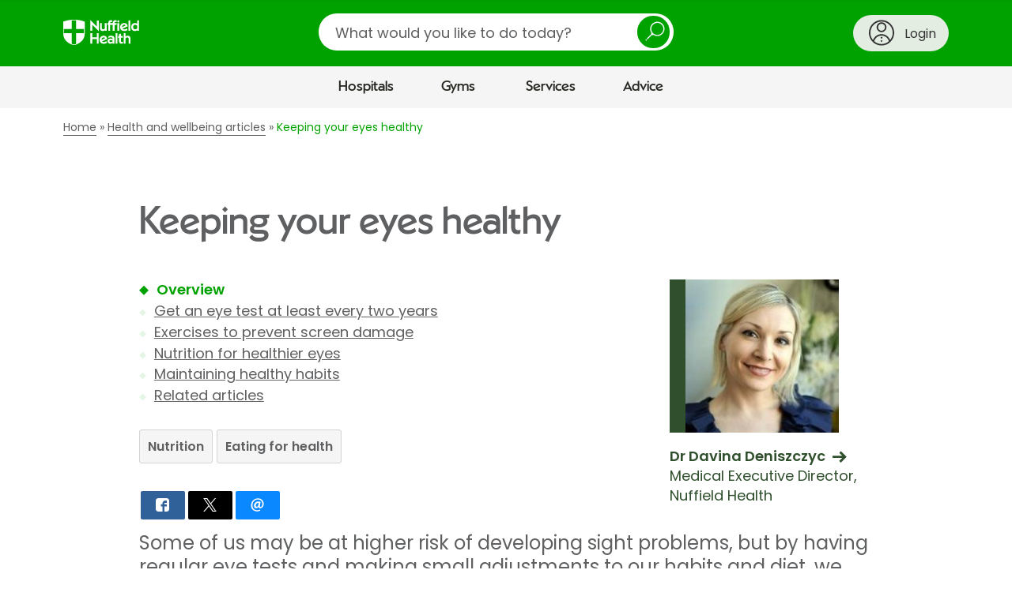

--- FILE ---
content_type: text/html;charset=UTF-8
request_url: https://www.nuffieldhealth.com/article/keeping-your-eyes-healthy
body_size: 37879
content:


<!DOCTYPE html>
<html class="no-js" lang="en">
  <head>
    <title>Keeping your eyes healthy | Nuffield Health</title>
    <meta name="description" content="Some of us are at higher risk of developing sight problems, but by taking regular eye tests and making small adjustments to our daily activity we can support good eye health.">
    
    


    
      
        
          
          <link rel="canonical" href="https://www.nuffieldhealth.com/article/keeping-your-eyes-healthy" />
          <meta property="og:url" content="https://www.nuffieldhealth.com/article/keeping-your-eyes-healthy" />
        
      
    

    

    <meta property="og:title" content="Keeping your eyes healthy | Nuffield Health" />
    <meta property="og:description" content="Some of us are at higher risk of developing sight problems, but by taking regular eye tests and making small adjustments to our daily activity we can support good eye health." />
    
      <meta property="og:image" content="/open-graph.png">
    

    <meta property="og:locale" content="en_GB">

    

    <meta name="viewport" content="width=device-width, initial-scale=1">

    
    <link rel="preload" href="/assets/dist/fonts/Poppins-Regular-093ee89b.ttf" as="font" crossorigin>
    <link rel="preload" href="/assets/dist/fonts/Poppins-SemiBold-6f1520d1.ttf" as="font" crossorigin>
    <link rel="preload" href="/assets/dist/fonts/NuffieldSans-Bold-fa61a48a.woff" as="font" crossorigin>
    <link rel="preload" href="/assets/dist/fonts/NuffieldSans-Regular-7f88adab.woff" as="font" crossorigin>

    <link rel="preconnect" href="//maps.googleapis.com">
    <link rel="preconnect" href="//cdn.optimizely.com">
    <link rel="preconnect" href="//metrics.responsetap.com">

    <link rel="shortcut icon" href="/favicon.ico">
    <link rel="icon" type="image/png" sizes="192x192" href="/android-chrome-192x192.png">
    <link rel="apple-touch-icon" sizes="180x180" href="/apple-touch-icon-180x180.png">
    <link rel="icon" type="image/png" sizes="16x16" href="/favicon-16x16.png">
    <link rel="icon" type="image/png" sizes="32x32" href="/favicon-32x32.png">

    <script>
;window.NREUM||(NREUM={});NREUM.init={distributed_tracing:{enabled:true},privacy:{cookies_enabled:true},ajax:{deny_list:["bam.nr-data.net"]}};

;NREUM.loader_config={accountID:"1354810",trustKey:"1354810",agentID:"1386211655",licenseKey:"911964472e",applicationID:"1386211655"};
;NREUM.info={beacon:"bam.nr-data.net",errorBeacon:"bam.nr-data.net",licenseKey:"911964472e",applicationID:"1386211655",sa:1};
;/*! For license information please see nr-loader-spa-1.268.0.min.js.LICENSE.txt */
(()=>{var e,t,r={8122:(e,t,r)=>{"use strict";r.d(t,{a:()=>i});var n=r(944);function i(e,t){try{if(!e||"object"!=typeof e)return(0,n.R)(3);if(!t||"object"!=typeof t)return(0,n.R)(4);const r=Object.create(Object.getPrototypeOf(t),Object.getOwnPropertyDescriptors(t)),o=0===Object.keys(r).length?e:r;for(let a in o)if(void 0!==e[a])try{if(null===e[a]){r[a]=null;continue}Array.isArray(e[a])&&Array.isArray(t[a])?r[a]=Array.from(new Set([...e[a],...t[a]])):"object"==typeof e[a]&&"object"==typeof t[a]?r[a]=i(e[a],t[a]):r[a]=e[a]}catch(e){(0,n.R)(1,e)}return r}catch(e){(0,n.R)(2,e)}}},2555:(e,t,r)=>{"use strict";r.d(t,{Vp:()=>c,fn:()=>s,x1:()=>u});var n=r(384),i=r(8122);const o={beacon:n.NT.beacon,errorBeacon:n.NT.errorBeacon,licenseKey:void 0,applicationID:void 0,sa:void 0,queueTime:void 0,applicationTime:void 0,ttGuid:void 0,user:void 0,account:void 0,product:void 0,extra:void 0,jsAttributes:{},userAttributes:void 0,atts:void 0,transactionName:void 0,tNamePlain:void 0},a={};function s(e){try{const t=c(e);return!!t.licenseKey&&!!t.errorBeacon&&!!t.applicationID}catch(e){return!1}}function c(e){if(!e)throw new Error("All info objects require an agent identifier!");if(!a[e])throw new Error("Info for ".concat(e," was never set"));return a[e]}function u(e,t){if(!e)throw new Error("All info objects require an agent identifier!");a[e]=(0,i.a)(t,o);const r=(0,n.nY)(e);r&&(r.info=a[e])}},9417:(e,t,r)=>{"use strict";r.d(t,{D0:()=>h,gD:()=>p,xN:()=>g});var n=r(993);const i=e=>{if(!e||"string"!=typeof e)return!1;try{document.createDocumentFragment().querySelector(e)}catch{return!1}return!0};var o=r(2614),a=r(944),s=r(384),c=r(8122);const u="[data-nr-mask]",d=()=>{const e={mask_selector:"*",block_selector:"[data-nr-block]",mask_input_options:{color:!1,date:!1,"datetime-local":!1,email:!1,month:!1,number:!1,range:!1,search:!1,tel:!1,text:!1,time:!1,url:!1,week:!1,textarea:!1,select:!1,password:!0}};return{ajax:{deny_list:void 0,block_internal:!0,enabled:!0,harvestTimeSeconds:10,autoStart:!0},distributed_tracing:{enabled:void 0,exclude_newrelic_header:void 0,cors_use_newrelic_header:void 0,cors_use_tracecontext_headers:void 0,allowed_origins:void 0},feature_flags:[],generic_events:{enabled:!0,harvestTimeSeconds:30,autoStart:!0},harvest:{tooManyRequestsDelay:60},jserrors:{enabled:!0,harvestTimeSeconds:10,autoStart:!0},logging:{enabled:!0,harvestTimeSeconds:10,autoStart:!0,level:n.p_.INFO},metrics:{enabled:!0,autoStart:!0},obfuscate:void 0,page_action:{enabled:!0},user_actions:{enabled:!0},page_view_event:{enabled:!0,autoStart:!0},page_view_timing:{enabled:!0,harvestTimeSeconds:30,autoStart:!0},privacy:{cookies_enabled:!0},proxy:{assets:void 0,beacon:void 0},session:{expiresMs:o.wk,inactiveMs:o.BB},session_replay:{autoStart:!0,enabled:!1,harvestTimeSeconds:60,preload:!1,sampling_rate:10,error_sampling_rate:100,collect_fonts:!1,inline_images:!1,fix_stylesheets:!0,mask_all_inputs:!0,get mask_text_selector(){return e.mask_selector},set mask_text_selector(t){i(t)?e.mask_selector="".concat(t,",").concat(u):""===t||null===t?e.mask_selector=u:(0,a.R)(5,t)},get block_class(){return"nr-block"},get ignore_class(){return"nr-ignore"},get mask_text_class(){return"nr-mask"},get block_selector(){return e.block_selector},set block_selector(t){i(t)?e.block_selector+=",".concat(t):""!==t&&(0,a.R)(6,t)},get mask_input_options(){return e.mask_input_options},set mask_input_options(t){t&&"object"==typeof t?e.mask_input_options={...t,password:!0}:(0,a.R)(7,t)}},session_trace:{enabled:!0,harvestTimeSeconds:10,autoStart:!0},soft_navigations:{enabled:!0,harvestTimeSeconds:10,autoStart:!0},spa:{enabled:!0,harvestTimeSeconds:10,autoStart:!0},ssl:void 0}},l={},f="All configuration objects require an agent identifier!";function h(e){if(!e)throw new Error(f);if(!l[e])throw new Error("Configuration for ".concat(e," was never set"));return l[e]}function g(e,t){if(!e)throw new Error(f);l[e]=(0,c.a)(t,d());const r=(0,s.nY)(e);r&&(r.init=l[e])}function p(e,t){if(!e)throw new Error(f);var r=h(e);if(r){for(var n=t.split("."),i=0;i<n.length-1;i++)if("object"!=typeof(r=r[n[i]]))return;r=r[n[n.length-1]]}return r}},5603:(e,t,r)=>{"use strict";r.d(t,{a:()=>c,o:()=>s});var n=r(384),i=r(8122);const o={accountID:void 0,trustKey:void 0,agentID:void 0,licenseKey:void 0,applicationID:void 0,xpid:void 0},a={};function s(e){if(!e)throw new Error("All loader-config objects require an agent identifier!");if(!a[e])throw new Error("LoaderConfig for ".concat(e," was never set"));return a[e]}function c(e,t){if(!e)throw new Error("All loader-config objects require an agent identifier!");a[e]=(0,i.a)(t,o);const r=(0,n.nY)(e);r&&(r.loader_config=a[e])}},3371:(e,t,r)=>{"use strict";r.d(t,{V:()=>f,f:()=>l});var n=r(8122),i=r(384),o=r(6154),a=r(9324);let s=0;const c={buildEnv:a.F3,distMethod:a.Xs,version:a.xv,originTime:o.WN},u={customTransaction:void 0,disabled:!1,isolatedBacklog:!1,loaderType:void 0,maxBytes:3e4,onerror:void 0,origin:""+o.gm.location,ptid:void 0,releaseIds:{},appMetadata:{},session:void 0,denyList:void 0,timeKeeper:void 0,obfuscator:void 0},d={};function l(e){if(!e)throw new Error("All runtime objects require an agent identifier!");if(!d[e])throw new Error("Runtime for ".concat(e," was never set"));return d[e]}function f(e,t){if(!e)throw new Error("All runtime objects require an agent identifier!");d[e]={...(0,n.a)(t,u),...c},Object.hasOwnProperty.call(d[e],"harvestCount")||Object.defineProperty(d[e],"harvestCount",{get:()=>++s});const r=(0,i.nY)(e);r&&(r.runtime=d[e])}},9324:(e,t,r)=>{"use strict";r.d(t,{F3:()=>i,Xs:()=>o,Yq:()=>a,xv:()=>n});const n="1.268.0",i="PROD",o="CDN",a="2.0.0-alpha.12"},6154:(e,t,r)=>{"use strict";r.d(t,{A4:()=>s,OF:()=>d,RI:()=>i,Vr:()=>h,WN:()=>g,bv:()=>o,gm:()=>a,lR:()=>f,m:()=>u,mw:()=>c,sb:()=>l});var n=r(1863);const i="undefined"!=typeof window&&!!window.document,o="undefined"!=typeof WorkerGlobalScope&&("undefined"!=typeof self&&self instanceof WorkerGlobalScope&&self.navigator instanceof WorkerNavigator||"undefined"!=typeof globalThis&&globalThis instanceof WorkerGlobalScope&&globalThis.navigator instanceof WorkerNavigator),a=i?window:"undefined"!=typeof WorkerGlobalScope&&("undefined"!=typeof self&&self instanceof WorkerGlobalScope&&self||"undefined"!=typeof globalThis&&globalThis instanceof WorkerGlobalScope&&globalThis),s="complete"===a?.document?.readyState,c=Boolean("hidden"===a?.document?.visibilityState),u=""+a?.location,d=/iPad|iPhone|iPod/.test(a.navigator?.userAgent),l=d&&"undefined"==typeof SharedWorker,f=(()=>{const e=a.navigator?.userAgent?.match(/Firefox[/\s](\d+\.\d+)/);return Array.isArray(e)&&e.length>=2?+e[1]:0})(),h=!!a.navigator?.sendBeacon,g=Date.now()-(0,n.t)()},4777:(e,t,r)=>{"use strict";r.d(t,{J:()=>o});var n=r(944);const i={agentIdentifier:"",ee:void 0};class o{constructor(e){try{if("object"!=typeof e)return(0,n.R)(8);this.sharedContext={},Object.assign(this.sharedContext,i),Object.entries(e).forEach((([e,t])=>{Object.keys(i).includes(e)&&(this.sharedContext[e]=t)}))}catch(e){(0,n.R)(9,e)}}}},7295:(e,t,r)=>{"use strict";r.d(t,{Xv:()=>a,gX:()=>i,iW:()=>o});var n=[];function i(e){if(!e||o(e))return!1;if(0===n.length)return!0;for(var t=0;t<n.length;t++){var r=n[t];if("*"===r.hostname)return!1;if(s(r.hostname,e.hostname)&&c(r.pathname,e.pathname))return!1}return!0}function o(e){return void 0===e.hostname}function a(e){if(n=[],e&&e.length)for(var t=0;t<e.length;t++){let r=e[t];if(!r)continue;0===r.indexOf("http://")?r=r.substring(7):0===r.indexOf("https://")&&(r=r.substring(8));const i=r.indexOf("/");let o,a;i>0?(o=r.substring(0,i),a=r.substring(i)):(o=r,a="");let[s]=o.split(":");n.push({hostname:s,pathname:a})}}function s(e,t){return!(e.length>t.length)&&t.indexOf(e)===t.length-e.length}function c(e,t){return 0===e.indexOf("/")&&(e=e.substring(1)),0===t.indexOf("/")&&(t=t.substring(1)),""===e||e===t}},1687:(e,t,r)=>{"use strict";r.d(t,{Ak:()=>c,Ze:()=>l,x3:()=>u});var n=r(7836),i=r(3606),o=r(860),a=r(2646);const s={};function c(e,t){const r={staged:!1,priority:o.P[t]||0};d(e),s[e].get(t)||s[e].set(t,r)}function u(e,t){e&&s[e]&&(s[e].get(t)&&s[e].delete(t),h(e,t,!1),s[e].size&&f(e))}function d(e){if(!e)throw new Error("agentIdentifier required");s[e]||(s[e]=new Map)}function l(e="",t="feature",r=!1){if(d(e),!e||!s[e].get(t)||r)return h(e,t);s[e].get(t).staged=!0,f(e)}function f(e){const t=Array.from(s[e]);t.every((([e,t])=>t.staged))&&(t.sort(((e,t)=>e[1].priority-t[1].priority)),t.forEach((([t])=>{s[e].delete(t),h(e,t)})))}function h(e,t,r=!0){const o=e?n.ee.get(e):n.ee,s=i.i.handlers;if(!o.aborted&&o.backlog&&s){if(r){const e=o.backlog[t],r=s[t];if(r){for(let t=0;e&&t<e.length;++t)g(e[t],r);Object.entries(r).forEach((([e,t])=>{Object.values(t||{}).forEach((t=>{t[0]?.on&&t[0]?.context()instanceof a.y&&t[0].on(e,t[1])}))}))}}o.isolatedBacklog||delete s[t],o.backlog[t]=null,o.emit("drain-"+t,[])}}function g(e,t){var r=e[1];Object.values(t[r]||{}).forEach((t=>{var r=e[0];if(t[0]===r){var n=t[1],i=e[3],o=e[2];n.apply(i,o)}}))}},7836:(e,t,r)=>{"use strict";r.d(t,{P:()=>c,ee:()=>u});var n=r(384),i=r(8990),o=r(3371),a=r(2646),s=r(5607);const c="nr@context:".concat(s.W),u=function e(t,r){var n={},s={},d={},l=!1;try{l=16===r.length&&(0,o.f)(r).isolatedBacklog}catch(e){}var f={on:g,addEventListener:g,removeEventListener:function(e,t){var r=n[e];if(!r)return;for(var i=0;i<r.length;i++)r[i]===t&&r.splice(i,1)},emit:function(e,r,n,i,o){!1!==o&&(o=!0);if(u.aborted&&!i)return;t&&o&&t.emit(e,r,n);for(var a=h(n),c=p(e),d=c.length,l=0;l<d;l++)c[l].apply(a,r);var g=v()[s[e]];g&&g.push([f,e,r,a]);return a},get:m,listeners:p,context:h,buffer:function(e,t){const r=v();if(t=t||"feature",f.aborted)return;Object.entries(e||{}).forEach((([e,n])=>{s[n]=t,t in r||(r[t]=[])}))},abort:function(){f._aborted=!0,Object.keys(f.backlog).forEach((e=>{delete f.backlog[e]}))},isBuffering:function(e){return!!v()[s[e]]},debugId:r,backlog:l?{}:t&&"object"==typeof t.backlog?t.backlog:{},isolatedBacklog:l};return Object.defineProperty(f,"aborted",{get:()=>{let e=f._aborted||!1;return e||(t&&(e=t.aborted),e)}}),f;function h(e){return e&&e instanceof a.y?e:e?(0,i.I)(e,c,(()=>new a.y(c))):new a.y(c)}function g(e,t){n[e]=p(e).concat(t)}function p(e){return n[e]||[]}function m(t){return d[t]=d[t]||e(f,t)}function v(){return f.backlog}}(void 0,"globalEE"),d=(0,n.Zm)();d.ee||(d.ee=u)},2646:(e,t,r)=>{"use strict";r.d(t,{y:()=>n});class n{constructor(e){this.contextId=e}}},9908:(e,t,r)=>{"use strict";r.d(t,{d:()=>n,p:()=>i});var n=r(7836).ee.get("handle");function i(e,t,r,i,o){o?(o.buffer([e],i),o.emit(e,t,r)):(n.buffer([e],i),n.emit(e,t,r))}},3606:(e,t,r)=>{"use strict";r.d(t,{i:()=>o});var n=r(9908);o.on=a;var i=o.handlers={};function o(e,t,r,o){a(o||n.d,i,e,t,r)}function a(e,t,r,i,o){o||(o="feature"),e||(e=n.d);var a=t[o]=t[o]||{};(a[r]=a[r]||[]).push([e,i])}},3878:(e,t,r)=>{"use strict";function n(e,t){return{capture:e,passive:!1,signal:t}}function i(e,t,r=!1,i){window.addEventListener(e,t,n(r,i))}function o(e,t,r=!1,i){document.addEventListener(e,t,n(r,i))}r.d(t,{DD:()=>o,jT:()=>n,sp:()=>i})},5607:(e,t,r)=>{"use strict";r.d(t,{W:()=>n});const n=(0,r(9566).bz)()},9566:(e,t,r)=>{"use strict";r.d(t,{LA:()=>s,ZF:()=>c,bz:()=>a,el:()=>u});var n=r(6154);const i="xxxxxxxx-xxxx-4xxx-yxxx-xxxxxxxxxxxx";function o(e,t){return e?15&e[t]:16*Math.random()|0}function a(){const e=n.gm?.crypto||n.gm?.msCrypto;let t,r=0;return e&&e.getRandomValues&&(t=e.getRandomValues(new Uint8Array(30))),i.split("").map((e=>"x"===e?o(t,r++).toString(16):"y"===e?(3&o()|8).toString(16):e)).join("")}function s(e){const t=n.gm?.crypto||n.gm?.msCrypto;let r,i=0;t&&t.getRandomValues&&(r=t.getRandomValues(new Uint8Array(e)));const a=[];for(var s=0;s<e;s++)a.push(o(r,i++).toString(16));return a.join("")}function c(){return s(16)}function u(){return s(32)}},2614:(e,t,r)=>{"use strict";r.d(t,{BB:()=>a,H3:()=>n,g:()=>u,iL:()=>c,tS:()=>s,uh:()=>i,wk:()=>o});const n="NRBA",i="SESSION",o=144e5,a=18e5,s={STARTED:"session-started",PAUSE:"session-pause",RESET:"session-reset",RESUME:"session-resume",UPDATE:"session-update"},c={SAME_TAB:"same-tab",CROSS_TAB:"cross-tab"},u={OFF:0,FULL:1,ERROR:2}},1863:(e,t,r)=>{"use strict";function n(){return Math.floor(performance.now())}r.d(t,{t:()=>n})},7485:(e,t,r)=>{"use strict";r.d(t,{D:()=>i});var n=r(6154);function i(e){if(0===(e||"").indexOf("data:"))return{protocol:"data"};try{const t=new URL(e,location.href),r={port:t.port,hostname:t.hostname,pathname:t.pathname,search:t.search,protocol:t.protocol.slice(0,t.protocol.indexOf(":")),sameOrigin:t.protocol===n.gm?.location?.protocol&&t.host===n.gm?.location?.host};return r.port&&""!==r.port||("http:"===t.protocol&&(r.port="80"),"https:"===t.protocol&&(r.port="443")),r.pathname&&""!==r.pathname?r.pathname.startsWith("/")||(r.pathname="/".concat(r.pathname)):r.pathname="/",r}catch(e){return{}}}},944:(e,t,r)=>{"use strict";function n(e,t){"function"==typeof console.debug&&console.debug("New Relic Warning: https://github.com/newrelic/newrelic-browser-agent/blob/main/docs/warning-codes.md#".concat(e),t)}r.d(t,{R:()=>n})},5284:(e,t,r)=>{"use strict";r.d(t,{t:()=>c,B:()=>s});var n=r(7836),i=r(6154);const o="newrelic";const a=new Set,s={};function c(e,t){const r=n.ee.get(t);s[t]??={},e&&"object"==typeof e&&(a.has(t)||(r.emit("rumresp",[e]),s[t]=e,a.add(t),function(e={}){try{i.gm.dispatchEvent(new CustomEvent(o,{detail:e}))}catch(e){}}({loaded:!0})))}},8990:(e,t,r)=>{"use strict";r.d(t,{I:()=>i});var n=Object.prototype.hasOwnProperty;function i(e,t,r){if(n.call(e,t))return e[t];var i=r();if(Object.defineProperty&&Object.keys)try{return Object.defineProperty(e,t,{value:i,writable:!0,enumerable:!1}),i}catch(e){}return e[t]=i,i}},6389:(e,t,r)=>{"use strict";function n(e,t=500,r={}){const n=r?.leading||!1;let i;return(...r)=>{n&&void 0===i&&(e.apply(this,r),i=setTimeout((()=>{i=clearTimeout(i)}),t)),n||(clearTimeout(i),i=setTimeout((()=>{e.apply(this,r)}),t))}}function i(e){let t=!1;return(...r)=>{t||(t=!0,e.apply(this,r))}}r.d(t,{J:()=>i,s:()=>n})},3304:(e,t,r)=>{"use strict";r.d(t,{A:()=>o});var n=r(7836);const i=()=>{const e=new WeakSet;return(t,r)=>{if("object"==typeof r&&null!==r){if(e.has(r))return;e.add(r)}return r}};function o(e){try{return JSON.stringify(e,i())??""}catch(e){try{n.ee.emit("internal-error",[e])}catch(e){}return""}}},5289:(e,t,r)=>{"use strict";r.d(t,{GG:()=>o,sB:()=>a});var n=r(3878);function i(){return"undefined"==typeof document||"complete"===document.readyState}function o(e,t){if(i())return e();(0,n.sp)("load",e,t)}function a(e){if(i())return e();(0,n.DD)("DOMContentLoaded",e)}},384:(e,t,r)=>{"use strict";r.d(t,{NT:()=>o,US:()=>d,Zm:()=>a,bQ:()=>c,dV:()=>s,nY:()=>u,pV:()=>l});var n=r(6154),i=r(1863);const o={beacon:"bam.nr-data.net",errorBeacon:"bam.nr-data.net"};function a(){return n.gm.NREUM||(n.gm.NREUM={}),void 0===n.gm.newrelic&&(n.gm.newrelic=n.gm.NREUM),n.gm.NREUM}function s(){let e=a();return e.o||(e.o={ST:n.gm.setTimeout,SI:n.gm.setImmediate,CT:n.gm.clearTimeout,XHR:n.gm.XMLHttpRequest,REQ:n.gm.Request,EV:n.gm.Event,PR:n.gm.Promise,MO:n.gm.MutationObserver,FETCH:n.gm.fetch,WS:n.gm.WebSocket}),e}function c(e,t){let r=a();r.initializedAgents??={},t.initializedAt={ms:(0,i.t)(),date:new Date},r.initializedAgents[e]=t}function u(e){let t=a();return t.initializedAgents?.[e]}function d(e,t){a()[e]=t}function l(){return function(){let e=a();const t=e.info||{};e.info={beacon:o.beacon,errorBeacon:o.errorBeacon,...t}}(),function(){let e=a();const t=e.init||{};e.init={...t}}(),s(),function(){let e=a();const t=e.loader_config||{};e.loader_config={...t}}(),a()}},2843:(e,t,r)=>{"use strict";r.d(t,{u:()=>i});var n=r(3878);function i(e,t=!1,r,i){(0,n.DD)("visibilitychange",(function(){if(t)return void("hidden"===document.visibilityState&&e());e(document.visibilityState)}),r,i)}},8139:(e,t,r)=>{"use strict";r.d(t,{u:()=>f});var n=r(7836),i=r(3434),o=r(8990),a=r(6154);const s={},c=a.gm.XMLHttpRequest,u="addEventListener",d="removeEventListener",l="nr@wrapped:".concat(n.P);function f(e){var t=function(e){return(e||n.ee).get("events")}(e);if(s[t.debugId]++)return t;s[t.debugId]=1;var r=(0,i.YM)(t,!0);function f(e){r.inPlace(e,[u,d],"-",g)}function g(e,t){return e[1]}return"getPrototypeOf"in Object&&(a.RI&&h(document,f),h(a.gm,f),h(c.prototype,f)),t.on(u+"-start",(function(e,t){var n=e[1];if(null!==n&&("function"==typeof n||"object"==typeof n)){var i=(0,o.I)(n,l,(function(){var e={object:function(){if("function"!=typeof n.handleEvent)return;return n.handleEvent.apply(n,arguments)},function:n}[typeof n];return e?r(e,"fn-",null,e.name||"anonymous"):n}));this.wrapped=e[1]=i}})),t.on(d+"-start",(function(e){e[1]=this.wrapped||e[1]})),t}function h(e,t,...r){let n=e;for(;"object"==typeof n&&!Object.prototype.hasOwnProperty.call(n,u);)n=Object.getPrototypeOf(n);n&&t(n,...r)}},3434:(e,t,r)=>{"use strict";r.d(t,{Jt:()=>o,YM:()=>c});var n=r(7836),i=r(5607);const o="nr@original:".concat(i.W);var a=Object.prototype.hasOwnProperty,s=!1;function c(e,t){return e||(e=n.ee),r.inPlace=function(e,t,n,i,o){n||(n="");const a="-"===n.charAt(0);for(let s=0;s<t.length;s++){const c=t[s],u=e[c];d(u)||(e[c]=r(u,a?c+n:n,i,c,o))}},r.flag=o,r;function r(t,r,n,s,c){return d(t)?t:(r||(r=""),nrWrapper[o]=t,function(e,t,r){if(Object.defineProperty&&Object.keys)try{return Object.keys(e).forEach((function(r){Object.defineProperty(t,r,{get:function(){return e[r]},set:function(t){return e[r]=t,t}})})),t}catch(e){u([e],r)}for(var n in e)a.call(e,n)&&(t[n]=e[n])}(t,nrWrapper,e),nrWrapper);function nrWrapper(){var o,a,d,l;try{a=this,o=[...arguments],d="function"==typeof n?n(o,a):n||{}}catch(t){u([t,"",[o,a,s],d],e)}i(r+"start",[o,a,s],d,c);try{return l=t.apply(a,o)}catch(e){throw i(r+"err",[o,a,e],d,c),e}finally{i(r+"end",[o,a,l],d,c)}}}function i(r,n,i,o){if(!s||t){var a=s;s=!0;try{e.emit(r,n,i,t,o)}catch(t){u([t,r,n,i],e)}s=a}}}function u(e,t){t||(t=n.ee);try{t.emit("internal-error",e)}catch(e){}}function d(e){return!(e&&"function"==typeof e&&e.apply&&!e[o])}},9300:(e,t,r)=>{"use strict";r.d(t,{T:()=>n});const n=r(860).K.ajax},3333:(e,t,r)=>{"use strict";r.d(t,{TZ:()=>n,Zp:()=>i,mq:()=>s,nf:()=>a,qN:()=>o});const n=r(860).K.genericEvents,i=["auxclick","click","copy","keydown","paste","scrollend"],o=["focus","blur"],a=4,s=1e3},6774:(e,t,r)=>{"use strict";r.d(t,{T:()=>n});const n=r(860).K.jserrors},993:(e,t,r)=>{"use strict";r.d(t,{ET:()=>o,TZ:()=>a,p_:()=>i});var n=r(860);const i={ERROR:"ERROR",WARN:"WARN",INFO:"INFO",DEBUG:"DEBUG",TRACE:"TRACE"},o="log",a=n.K.logging},3785:(e,t,r)=>{"use strict";r.d(t,{R:()=>c,b:()=>u});var n=r(9908),i=r(1863),o=r(860),a=r(3969),s=r(993);function c(e,t,r={},c=s.p_.INFO){(0,n.p)(a.xV,["API/logging/".concat(c.toLowerCase(),"/called")],void 0,o.K.metrics,e),(0,n.p)(s.ET,[(0,i.t)(),t,r,c],void 0,o.K.logging,e)}function u(e){return"string"==typeof e&&Object.values(s.p_).some((t=>t===e.toUpperCase().trim()))}},3969:(e,t,r)=>{"use strict";r.d(t,{TZ:()=>n,XG:()=>s,rs:()=>i,xV:()=>a,z_:()=>o});const n=r(860).K.metrics,i="sm",o="cm",a="storeSupportabilityMetrics",s="storeEventMetrics"},6630:(e,t,r)=>{"use strict";r.d(t,{T:()=>n});const n=r(860).K.pageViewEvent},782:(e,t,r)=>{"use strict";r.d(t,{T:()=>n});const n=r(860).K.pageViewTiming},6344:(e,t,r)=>{"use strict";r.d(t,{BB:()=>d,G4:()=>o,Qb:()=>l,TZ:()=>i,Ug:()=>a,_s:()=>s,bc:()=>u,yP:()=>c});var n=r(2614);const i=r(860).K.sessionReplay,o={RECORD:"recordReplay",PAUSE:"pauseReplay",REPLAY_RUNNING:"replayRunning",ERROR_DURING_REPLAY:"errorDuringReplay"},a=.12,s={DomContentLoaded:0,Load:1,FullSnapshot:2,IncrementalSnapshot:3,Meta:4,Custom:5},c={[n.g.ERROR]:15e3,[n.g.FULL]:3e5,[n.g.OFF]:0},u={RESET:{message:"Session was reset",sm:"Reset"},IMPORT:{message:"Recorder failed to import",sm:"Import"},TOO_MANY:{message:"429: Too Many Requests",sm:"Too-Many"},TOO_BIG:{message:"Payload was too large",sm:"Too-Big"},CROSS_TAB:{message:"Session Entity was set to OFF on another tab",sm:"Cross-Tab"},ENTITLEMENTS:{message:"Session Replay is not allowed and will not be started",sm:"Entitlement"}},d=5e3,l={API:"api"}},5270:(e,t,r)=>{"use strict";r.d(t,{Aw:()=>c,CT:()=>u,SR:()=>s});var n=r(384),i=r(9417),o=r(7767),a=r(6154);function s(e){return!!(0,n.dV)().o.MO&&(0,o.V)(e)&&!0===(0,i.gD)(e,"session_trace.enabled")}function c(e){return!0===(0,i.gD)(e,"session_replay.preload")&&s(e)}function u(e,t){const r=t.correctAbsoluteTimestamp(e);return{originalTimestamp:e,correctedTimestamp:r,timestampDiff:e-r,originTime:a.WN,correctedOriginTime:t.correctedOriginTime,originTimeDiff:Math.floor(a.WN-t.correctedOriginTime)}}},3738:(e,t,r)=>{"use strict";r.d(t,{He:()=>i,Kp:()=>s,Lc:()=>u,Rz:()=>d,TZ:()=>n,bD:()=>o,d3:()=>a,jx:()=>l,uP:()=>c});const n=r(860).K.sessionTrace,i="bstResource",o="resource",a="-start",s="-end",c="fn"+a,u="fn"+s,d="pushState",l=1e3},3962:(e,t,r)=>{"use strict";r.d(t,{AM:()=>o,O2:()=>s,Qu:()=>c,TZ:()=>a,ih:()=>u,tC:()=>i});var n=r(860);const i=["click","keydown","submit"],o="api",a=n.K.softNav,s={INITIAL_PAGE_LOAD:"",ROUTE_CHANGE:1,UNSPECIFIED:2},c={INTERACTION:1,AJAX:2,CUSTOM_END:3,CUSTOM_TRACER:4},u={IP:"in progress",FIN:"finished",CAN:"cancelled"}},7378:(e,t,r)=>{"use strict";r.d(t,{$p:()=>R,BR:()=>b,Kp:()=>x,L3:()=>y,Lc:()=>c,NC:()=>o,SG:()=>d,TZ:()=>i,U6:()=>g,UT:()=>m,d3:()=>w,dT:()=>f,e5:()=>A,gx:()=>v,l9:()=>l,oW:()=>h,op:()=>p,rw:()=>u,tH:()=>E,uP:()=>s,wW:()=>T,xq:()=>a});var n=r(384);const i=r(860).K.spa,o=["click","submit","keypress","keydown","keyup","change"],a=999,s="fn-start",c="fn-end",u="cb-start",d="api-ixn-",l="remaining",f="interaction",h="spaNode",g="jsonpNode",p="fetch-start",m="fetch-done",v="fetch-body-",b="jsonp-end",y=(0,n.dV)().o.ST,w="-start",x="-end",R="-body",T="cb"+x,A="jsTime",E="fetch"},4234:(e,t,r)=>{"use strict";r.d(t,{W:()=>i});var n=r(7836);class i{constructor(e,t,r){this.agentIdentifier=e,this.aggregator=t,this.ee=n.ee.get(e),this.featureName=r,this.blocked=!1}}},7767:(e,t,r)=>{"use strict";r.d(t,{V:()=>o});var n=r(9417),i=r(6154);const o=e=>i.RI&&!0===(0,n.gD)(e,"privacy.cookies_enabled")},425:(e,t,r)=>{"use strict";r.d(t,{j:()=>j});var n=r(860),i=r(2555),o=r(3371),a=r(9908),s=r(7836),c=r(1687),u=r(5289),d=r(6154),l=r(944),f=r(3969),h=r(384),g=r(6344);const p=["setErrorHandler","finished","addToTrace","addRelease","addPageAction","setCurrentRouteName","setPageViewName","setCustomAttribute","interaction","noticeError","setUserId","setApplicationVersion","start",g.G4.RECORD,g.G4.PAUSE,"log","wrapLogger"],m=["setErrorHandler","finished","addToTrace","addRelease"];var v=r(1863),b=r(2614),y=r(993),w=r(3785),x=r(2646),R=r(3434);function T(e,t,r,n){if("object"!=typeof t||!t||"string"!=typeof r||!r||"function"!=typeof t[r])return(0,l.R)(29);const i=function(e){return(e||s.ee).get("logger")}(e),o=(0,R.YM)(i),a=new x.y(s.P);return a.level=n.level,a.customAttributes=n.customAttributes,o.inPlace(t,[r],"wrap-logger-",a),i}function A(){const e=(0,h.pV)();p.forEach((t=>{e[t]=(...r)=>function(t,...r){let n=[];return Object.values(e.initializedAgents).forEach((e=>{e&&e.api?e.exposed&&e.api[t]&&n.push(e.api[t](...r)):(0,l.R)(38,t)})),n.length>1?n:n[0]}(t,...r)}))}const E={};var S=r(9417),N=r(5603),O=r(5284);const I=e=>{const t=e.startsWith("http");e+="/",r.p=t?e:"https://"+e};let _=!1;function j(e,t={},p,x){let{init:R,info:j,loader_config:P,runtime:C={},exposed:k=!0}=t;C.loaderType=p;const L=(0,h.pV)();j||(R=L.init,j=L.info,P=L.loader_config),(0,S.xN)(e.agentIdentifier,R||{}),(0,N.a)(e.agentIdentifier,P||{}),j.jsAttributes??={},d.bv&&(j.jsAttributes.isWorker=!0),(0,i.x1)(e.agentIdentifier,j);const D=(0,S.D0)(e.agentIdentifier),H=[j.beacon,j.errorBeacon];_||(D.proxy.assets&&(I(D.proxy.assets),H.push(D.proxy.assets)),D.proxy.beacon&&H.push(D.proxy.beacon),A(),(0,h.US)("activatedFeatures",O.B),e.runSoftNavOverSpa&&=!0===D.soft_navigations.enabled&&D.feature_flags.includes("soft_nav")),C.denyList=[...D.ajax.deny_list||[],...D.ajax.block_internal?H:[]],C.ptid=e.agentIdentifier,(0,o.V)(e.agentIdentifier,C),e.ee=s.ee.get(e.agentIdentifier),void 0===e.api&&(e.api=function(e,t,h=!1){t||(0,c.Ak)(e,"api");const p={};var x=s.ee.get(e),R=x.get("tracer");E[e]=b.g.OFF,x.on(g.G4.REPLAY_RUNNING,(t=>{E[e]=t}));var A="api-",S=A+"ixn-";function N(t,r,n,o){const a=(0,i.Vp)(e);return null===r?delete a.jsAttributes[t]:(0,i.x1)(e,{...a,jsAttributes:{...a.jsAttributes,[t]:r}}),_(A,n,!0,o||null===r?"session":void 0)(t,r)}function O(){}p.log=function(e,{customAttributes:t={},level:r=y.p_.INFO}={}){(0,a.p)(f.xV,["API/log/called"],void 0,n.K.metrics,x),(0,w.R)(x,e,t,r)},p.wrapLogger=(e,t,{customAttributes:r={},level:i=y.p_.INFO}={})=>{(0,a.p)(f.xV,["API/wrapLogger/called"],void 0,n.K.metrics,x),T(x,e,t,{customAttributes:r,level:i})},m.forEach((e=>{p[e]=_(A,e,!0,"api")})),p.addPageAction=_(A,"addPageAction",!0,n.K.genericEvents),p.setPageViewName=function(t,r){if("string"==typeof t)return"/"!==t.charAt(0)&&(t="/"+t),(0,o.f)(e).customTransaction=(r||"http://custom.transaction")+t,_(A,"setPageViewName",!0)()},p.setCustomAttribute=function(e,t,r=!1){if("string"==typeof e){if(["string","number","boolean"].includes(typeof t)||null===t)return N(e,t,"setCustomAttribute",r);(0,l.R)(40,typeof t)}else(0,l.R)(39,typeof e)},p.setUserId=function(e){if("string"==typeof e||null===e)return N("enduser.id",e,"setUserId",!0);(0,l.R)(41,typeof e)},p.setApplicationVersion=function(e){if("string"==typeof e||null===e)return N("application.version",e,"setApplicationVersion",!1);(0,l.R)(42,typeof e)},p.start=()=>{try{(0,a.p)(f.xV,["API/start/called"],void 0,n.K.metrics,x),x.emit("manual-start-all")}catch(e){(0,l.R)(23,e)}},p[g.G4.RECORD]=function(){(0,a.p)(f.xV,["API/recordReplay/called"],void 0,n.K.metrics,x),(0,a.p)(g.G4.RECORD,[],void 0,n.K.sessionReplay,x)},p[g.G4.PAUSE]=function(){(0,a.p)(f.xV,["API/pauseReplay/called"],void 0,n.K.metrics,x),(0,a.p)(g.G4.PAUSE,[],void 0,n.K.sessionReplay,x)},p.interaction=function(e){return(new O).get("object"==typeof e?e:{})};const I=O.prototype={createTracer:function(e,t){var r={},i=this,o="function"==typeof t;return(0,a.p)(f.xV,["API/createTracer/called"],void 0,n.K.metrics,x),h||(0,a.p)(S+"tracer",[(0,v.t)(),e,r],i,n.K.spa,x),function(){if(R.emit((o?"":"no-")+"fn-start",[(0,v.t)(),i,o],r),o)try{return t.apply(this,arguments)}catch(e){const t="string"==typeof e?new Error(e):e;throw R.emit("fn-err",[arguments,this,t],r),t}finally{R.emit("fn-end",[(0,v.t)()],r)}}}};function _(e,t,r,i){return function(){return(0,a.p)(f.xV,["API/"+t+"/called"],void 0,n.K.metrics,x),i&&(0,a.p)(e+t,[(0,v.t)(),...arguments],r?null:this,i,x),r?void 0:this}}function j(){r.e(478).then(r.bind(r,8778)).then((({setAPI:t})=>{t(e),(0,c.Ze)(e,"api")})).catch((e=>{(0,l.R)(27,e),x.abort()}))}return["actionText","setName","setAttribute","save","ignore","onEnd","getContext","end","get"].forEach((e=>{I[e]=_(S,e,void 0,h?n.K.softNav:n.K.spa)})),p.setCurrentRouteName=h?_(S,"routeName",void 0,n.K.softNav):_(A,"routeName",!0,n.K.spa),p.noticeError=function(t,r){"string"==typeof t&&(t=new Error(t)),(0,a.p)(f.xV,["API/noticeError/called"],void 0,n.K.metrics,x),(0,a.p)("err",[t,(0,v.t)(),!1,r,!!E[e]],void 0,n.K.jserrors,x)},d.RI?(0,u.GG)((()=>j()),!0):j(),p}(e.agentIdentifier,x,e.runSoftNavOverSpa)),void 0===e.exposed&&(e.exposed=k),_=!0}},8374:(e,t,r)=>{r.nc=(()=>{try{return document?.currentScript?.nonce}catch(e){}return""})()},860:(e,t,r)=>{"use strict";r.d(t,{K:()=>n,P:()=>i});const n={ajax:"ajax",genericEvents:"generic_events",jserrors:"jserrors",logging:"logging",metrics:"metrics",pageAction:"page_action",pageViewEvent:"page_view_event",pageViewTiming:"page_view_timing",sessionReplay:"session_replay",sessionTrace:"session_trace",softNav:"soft_navigations",spa:"spa"},i={[n.pageViewEvent]:1,[n.pageViewTiming]:2,[n.metrics]:3,[n.jserrors]:4,[n.spa]:5,[n.ajax]:6,[n.sessionTrace]:7,[n.softNav]:8,[n.sessionReplay]:9,[n.logging]:10,[n.genericEvents]:11}}},n={};function i(e){var t=n[e];if(void 0!==t)return t.exports;var o=n[e]={exports:{}};return r[e](o,o.exports,i),o.exports}i.m=r,i.d=(e,t)=>{for(var r in t)i.o(t,r)&&!i.o(e,r)&&Object.defineProperty(e,r,{enumerable:!0,get:t[r]})},i.f={},i.e=e=>Promise.all(Object.keys(i.f).reduce(((t,r)=>(i.f[r](e,t),t)),[])),i.u=e=>({212:"nr-spa-compressor",249:"nr-spa-recorder",478:"nr-spa"}[e]+"-1.268.0.min.js"),i.o=(e,t)=>Object.prototype.hasOwnProperty.call(e,t),e={},t="NRBA-1.268.0.PROD:",i.l=(r,n,o,a)=>{if(e[r])e[r].push(n);else{var s,c;if(void 0!==o)for(var u=document.getElementsByTagName("script"),d=0;d<u.length;d++){var l=u[d];if(l.getAttribute("src")==r||l.getAttribute("data-webpack")==t+o){s=l;break}}if(!s){c=!0;var f={478:"sha512-bjdCR8n9LQBegnlzuzuIEHsaT9AodeqLLuPeO694mIy66nuuLVs4YfdocwMLwg01cJXbQCvR/SUEO6bZapVERA==",249:"sha512-HkzmyWwSGuSChOkFt8Y9uj6eNtWyYiRe7xyMhV28/Nt68/HUwqj8bQJ04hX6XaDUmcuBqX2bOPBoISyzfTJJdw==",212:"sha512-XdMlZDJzTn+0V9I0WYb3+v/0Uu051H0U8UI0EA3Xj4a3rQHkZYIxc6Fj5zDmenNMmH9huns5X1dpyfboksWiGw=="};(s=document.createElement("script")).charset="utf-8",s.timeout=120,i.nc&&s.setAttribute("nonce",i.nc),s.setAttribute("data-webpack",t+o),s.src=r,0!==s.src.indexOf(window.location.origin+"/")&&(s.crossOrigin="anonymous"),f[a]&&(s.integrity=f[a])}e[r]=[n];var h=(t,n)=>{s.onerror=s.onload=null,clearTimeout(g);var i=e[r];if(delete e[r],s.parentNode&&s.parentNode.removeChild(s),i&&i.forEach((e=>e(n))),t)return t(n)},g=setTimeout(h.bind(null,void 0,{type:"timeout",target:s}),12e4);s.onerror=h.bind(null,s.onerror),s.onload=h.bind(null,s.onload),c&&document.head.appendChild(s)}},i.r=e=>{"undefined"!=typeof Symbol&&Symbol.toStringTag&&Object.defineProperty(e,Symbol.toStringTag,{value:"Module"}),Object.defineProperty(e,"__esModule",{value:!0})},i.p="https://js-agent.newrelic.com/",(()=>{var e={38:0,788:0};i.f.j=(t,r)=>{var n=i.o(e,t)?e[t]:void 0;if(0!==n)if(n)r.push(n[2]);else{var o=new Promise(((r,i)=>n=e[t]=[r,i]));r.push(n[2]=o);var a=i.p+i.u(t),s=new Error;i.l(a,(r=>{if(i.o(e,t)&&(0!==(n=e[t])&&(e[t]=void 0),n)){var o=r&&("load"===r.type?"missing":r.type),a=r&&r.target&&r.target.src;s.message="Loading chunk "+t+" failed.\n("+o+": "+a+")",s.name="ChunkLoadError",s.type=o,s.request=a,n[1](s)}}),"chunk-"+t,t)}};var t=(t,r)=>{var n,o,[a,s,c]=r,u=0;if(a.some((t=>0!==e[t]))){for(n in s)i.o(s,n)&&(i.m[n]=s[n]);if(c)c(i)}for(t&&t(r);u<a.length;u++)o=a[u],i.o(e,o)&&e[o]&&e[o][0](),e[o]=0},r=self["webpackChunk:NRBA-1.268.0.PROD"]=self["webpackChunk:NRBA-1.268.0.PROD"]||[];r.forEach(t.bind(null,0)),r.push=t.bind(null,r.push.bind(r))})(),(()=>{"use strict";i(8374);var e=i(944),t=i(6344),r=i(9566);class n{agentIdentifier;constructor(e=(0,r.LA)(16)){this.agentIdentifier=e}#e(t,...r){if("function"==typeof this.api?.[t])return this.api[t](...r);(0,e.R)(35,t)}addPageAction(e,t){return this.#e("addPageAction",e,t)}setPageViewName(e,t){return this.#e("setPageViewName",e,t)}setCustomAttribute(e,t,r){return this.#e("setCustomAttribute",e,t,r)}noticeError(e,t){return this.#e("noticeError",e,t)}setUserId(e){return this.#e("setUserId",e)}setApplicationVersion(e){return this.#e("setApplicationVersion",e)}setErrorHandler(e){return this.#e("setErrorHandler",e)}finished(e){return this.#e("finished",e)}addRelease(e,t){return this.#e("addRelease",e,t)}start(e){return this.#e("start",e)}recordReplay(){return this.#e(t.G4.RECORD)}pauseReplay(){return this.#e(t.G4.PAUSE)}addToTrace(e){return this.#e("addToTrace",e)}setCurrentRouteName(e){return this.#e("setCurrentRouteName",e)}interaction(){return this.#e("interaction")}log(e,t){return this.#e("log",e,t)}wrapLogger(e,t,r){return this.#e("wrapLogger",e,t,r)}}var o=i(860),a=i(9417);const s=Object.values(o.K);function c(e){const t={};return s.forEach((r=>{t[r]=function(e,t){return!0===(0,a.gD)(t,"".concat(e,".enabled"))}(r,e)})),t}var u=i(425);var d=i(1687),l=i(4234),f=i(5289),h=i(6154),g=i(5270),p=i(7767),m=i(6389);class v extends l.W{constructor(e,t,r,n=!0){super(e,t,r),this.auto=n,this.abortHandler=void 0,this.featAggregate=void 0,this.onAggregateImported=void 0,!1===(0,a.gD)(this.agentIdentifier,"".concat(this.featureName,".autoStart"))&&(this.auto=!1),this.auto?(0,d.Ak)(e,r):this.ee.on("manual-start-all",(0,m.J)((()=>{(0,d.Ak)(this.agentIdentifier,this.featureName),this.auto=!0,this.importAggregator()})))}importAggregator(t={}){if(this.featAggregate||!this.auto)return;let r;this.onAggregateImported=new Promise((e=>{r=e}));const n=async()=>{let n;try{if((0,p.V)(this.agentIdentifier)){const{setupAgentSession:e}=await i.e(478).then(i.bind(i,6526));n=e(this.agentIdentifier)}}catch(t){(0,e.R)(20,t),this.ee.emit("internal-error",[t]),this.featureName===o.K.sessionReplay&&this.abortHandler?.()}try{if(!this.#t(this.featureName,n))return(0,d.Ze)(this.agentIdentifier,this.featureName),void r(!1);const{lazyFeatureLoader:e}=await i.e(478).then(i.bind(i,6103)),{Aggregate:o}=await e(this.featureName,"aggregate");this.featAggregate=new o(this.agentIdentifier,this.aggregator,t),r(!0)}catch(t){(0,e.R)(34,t),this.abortHandler?.(),(0,d.Ze)(this.agentIdentifier,this.featureName,!0),r(!1),this.ee&&this.ee.abort()}};h.RI?(0,f.GG)((()=>n()),!0):n()}#t(e,t){switch(e){case o.K.sessionReplay:return(0,g.SR)(this.agentIdentifier)&&!!t;case o.K.sessionTrace:return!!t;default:return!0}}}var b=i(6630);class y extends v{static featureName=b.T;constructor(e,t,r=!0){super(e,t,b.T,r),this.importAggregator()}}var w=i(4777);class x extends w.J{constructor(e){super(e),this.aggregatedData={}}store(e,t,r,n,i){var o=this.getBucket(e,t,r,i);return o.metrics=function(e,t){t||(t={count:0});return t.count+=1,Object.entries(e||{}).forEach((([e,r])=>{t[e]=R(r,t[e])})),t}(n,o.metrics),o}merge(e,t,r,n,i){var o=this.getBucket(e,t,n,i);if(o.metrics){var a=o.metrics;a.count+=r.count,Object.keys(r||{}).forEach((e=>{if("count"!==e){var t=a[e],n=r[e];n&&!n.c?a[e]=R(n.t,t):a[e]=function(e,t){if(!t)return e;t.c||(t=T(t.t));return t.min=Math.min(e.min,t.min),t.max=Math.max(e.max,t.max),t.t+=e.t,t.sos+=e.sos,t.c+=e.c,t}(n,a[e])}}))}else o.metrics=r}storeMetric(e,t,r,n){var i=this.getBucket(e,t,r);return i.stats=R(n,i.stats),i}getBucket(e,t,r,n){this.aggregatedData[e]||(this.aggregatedData[e]={});var i=this.aggregatedData[e][t];return i||(i=this.aggregatedData[e][t]={params:r||{}},n&&(i.custom=n)),i}get(e,t){return t?this.aggregatedData[e]&&this.aggregatedData[e][t]:this.aggregatedData[e]}take(e){for(var t={},r="",n=!1,i=0;i<e.length;i++)t[r=e[i]]=Object.values(this.aggregatedData[r]||{}),t[r].length&&(n=!0),delete this.aggregatedData[r];return n?t:null}}function R(e,t){return null==e?function(e){e?e.c++:e={c:1};return e}(t):t?(t.c||(t=T(t.t)),t.c+=1,t.t+=e,t.sos+=e*e,e>t.max&&(t.max=e),e<t.min&&(t.min=e),t):{t:e}}function T(e){return{t:e,min:e,max:e,sos:e*e,c:1}}var A=i(384);var E=i(9908),S=i(2843),N=i(3878),O=i(782),I=i(1863);class _ extends v{static featureName=O.T;constructor(e,t,r=!0){super(e,t,O.T,r),h.RI&&((0,S.u)((()=>(0,E.p)("docHidden",[(0,I.t)()],void 0,O.T,this.ee)),!0),(0,N.sp)("pagehide",(()=>(0,E.p)("winPagehide",[(0,I.t)()],void 0,O.T,this.ee))),this.importAggregator())}}var j=i(3969);class P extends v{static featureName=j.TZ;constructor(e,t,r=!0){super(e,t,j.TZ,r),this.importAggregator()}}var C=i(6774),k=i(3304);class L{constructor(e,t,r,n,i){this.name="UncaughtError",this.message="string"==typeof e?e:(0,k.A)(e),this.sourceURL=t,this.line=r,this.column=n,this.__newrelic=i}}function D(e){return K(e)?e:new L(void 0!==e?.message?e.message:e,e?.filename||e?.sourceURL,e?.lineno||e?.line,e?.colno||e?.col,e?.__newrelic)}function H(e){let t="Unhandled Promise Rejection";if(K(e?.reason))try{return e.reason.message=t+": "+e.reason.message,D(e.reason)}catch(t){return D(e.reason)}if(void 0===e.reason)return D(t);const r=D(e.reason);return r.message=t+": "+r?.message,r}function M(e){if(e.error instanceof SyntaxError&&!/:\d+$/.test(e.error.stack?.trim())){const t=new L(e.message,e.filename,e.lineno,e.colno,e.error.__newrelic);return t.name=SyntaxError.name,t}return K(e.error)?e.error:D(e)}function K(e){return e instanceof Error&&!!e.stack}class U extends v{static featureName=C.T;#r=!1;constructor(e,r,n=!0){super(e,r,C.T,n);try{this.removeOnAbort=new AbortController}catch(e){}this.ee.on("internal-error",(e=>{this.abortHandler&&(0,E.p)("ierr",[D(e),(0,I.t)(),!0,{},this.#r],void 0,this.featureName,this.ee)})),this.ee.on(t.G4.REPLAY_RUNNING,(e=>{this.#r=e})),h.gm.addEventListener("unhandledrejection",(e=>{this.abortHandler&&(0,E.p)("err",[H(e),(0,I.t)(),!1,{unhandledPromiseRejection:1},this.#r],void 0,this.featureName,this.ee)}),(0,N.jT)(!1,this.removeOnAbort?.signal)),h.gm.addEventListener("error",(e=>{this.abortHandler&&(0,E.p)("err",[M(e),(0,I.t)(),!1,{},this.#r],void 0,this.featureName,this.ee)}),(0,N.jT)(!1,this.removeOnAbort?.signal)),this.abortHandler=this.#n,this.importAggregator()}#n(){this.removeOnAbort?.abort(),this.abortHandler=void 0}}var V=i(5603),G=i(8990);let B=1;const F="nr@id";function W(e){const t=typeof e;return!e||"object"!==t&&"function"!==t?-1:e===h.gm?0:(0,G.I)(e,F,(function(){return B++}))}function z(e){if("string"==typeof e&&e.length)return e.length;if("object"==typeof e){if("undefined"!=typeof ArrayBuffer&&e instanceof ArrayBuffer&&e.byteLength)return e.byteLength;if("undefined"!=typeof Blob&&e instanceof Blob&&e.size)return e.size;if(!("undefined"!=typeof FormData&&e instanceof FormData))try{return(0,k.A)(e).length}catch(e){return}}}var q=i(8139),Z=i(7836),Y=i(3434);const X={},J=["open","send"];function Q(t){var r=t||Z.ee;const n=function(e){return(e||Z.ee).get("xhr")}(r);if(X[n.debugId]++)return n;X[n.debugId]=1,(0,q.u)(r);var i=(0,Y.YM)(n),o=h.gm.XMLHttpRequest,a=h.gm.MutationObserver,s=h.gm.Promise,c=h.gm.setInterval,u="readystatechange",d=["onload","onerror","onabort","onloadstart","onloadend","onprogress","ontimeout"],l=[],f=h.gm.XMLHttpRequest=function(t){const r=new o(t),a=n.context(r);try{n.emit("new-xhr",[r],a),r.addEventListener(u,(s=a,function(){var e=this;e.readyState>3&&!s.resolved&&(s.resolved=!0,n.emit("xhr-resolved",[],e)),i.inPlace(e,d,"fn-",y)}),(0,N.jT)(!1))}catch(t){(0,e.R)(15,t);try{n.emit("internal-error",[t])}catch(e){}}var s;return r};function g(e,t){i.inPlace(t,["onreadystatechange"],"fn-",y)}if(function(e,t){for(var r in e)t[r]=e[r]}(o,f),f.prototype=o.prototype,i.inPlace(f.prototype,J,"-xhr-",y),n.on("send-xhr-start",(function(e,t){g(e,t),function(e){l.push(e),a&&(p?p.then(b):c?c(b):(m=-m,v.data=m))}(t)})),n.on("open-xhr-start",g),a){var p=s&&s.resolve();if(!c&&!s){var m=1,v=document.createTextNode(m);new a(b).observe(v,{characterData:!0})}}else r.on("fn-end",(function(e){e[0]&&e[0].type===u||b()}));function b(){for(var e=0;e<l.length;e++)g(0,l[e]);l.length&&(l=[])}function y(e,t){return t}return n}var ee="fetch-",te=ee+"body-",re=["arrayBuffer","blob","json","text","formData"],ne=h.gm.Request,ie=h.gm.Response,oe="prototype";const ae={};function se(e){const t=function(e){return(e||Z.ee).get("fetch")}(e);if(!(ne&&ie&&h.gm.fetch))return t;if(ae[t.debugId]++)return t;function r(e,r,n){var i=e[r];"function"==typeof i&&(e[r]=function(){var e,r=[...arguments],o={};t.emit(n+"before-start",[r],o),o[Z.P]&&o[Z.P].dt&&(e=o[Z.P].dt);var a=i.apply(this,r);return t.emit(n+"start",[r,e],a),a.then((function(e){return t.emit(n+"end",[null,e],a),e}),(function(e){throw t.emit(n+"end",[e],a),e}))})}return ae[t.debugId]=1,re.forEach((e=>{r(ne[oe],e,te),r(ie[oe],e,te)})),r(h.gm,"fetch",ee),t.on(ee+"end",(function(e,r){var n=this;if(r){var i=r.headers.get("content-length");null!==i&&(n.rxSize=i),t.emit(ee+"done",[null,r],n)}else t.emit(ee+"done",[e],n)})),t}var ce=i(7485);class ue{constructor(e){this.agentIdentifier=e}generateTracePayload(e){if(!this.shouldGenerateTrace(e))return null;var t=(0,V.o)(this.agentIdentifier);if(!t)return null;var n=(t.accountID||"").toString()||null,i=(t.agentID||"").toString()||null,o=(t.trustKey||"").toString()||null;if(!n||!i)return null;var a=(0,r.ZF)(),s=(0,r.el)(),c=Date.now(),u={spanId:a,traceId:s,timestamp:c};return(e.sameOrigin||this.isAllowedOrigin(e)&&this.useTraceContextHeadersForCors())&&(u.traceContextParentHeader=this.generateTraceContextParentHeader(a,s),u.traceContextStateHeader=this.generateTraceContextStateHeader(a,c,n,i,o)),(e.sameOrigin&&!this.excludeNewrelicHeader()||!e.sameOrigin&&this.isAllowedOrigin(e)&&this.useNewrelicHeaderForCors())&&(u.newrelicHeader=this.generateTraceHeader(a,s,c,n,i,o)),u}generateTraceContextParentHeader(e,t){return"00-"+t+"-"+e+"-01"}generateTraceContextStateHeader(e,t,r,n,i){return i+"@nr=0-1-"+r+"-"+n+"-"+e+"----"+t}generateTraceHeader(e,t,r,n,i,o){if(!("function"==typeof h.gm?.btoa))return null;var a={v:[0,1],d:{ty:"Browser",ac:n,ap:i,id:e,tr:t,ti:r}};return o&&n!==o&&(a.d.tk=o),btoa((0,k.A)(a))}shouldGenerateTrace(e){return this.isDtEnabled()&&this.isAllowedOrigin(e)}isAllowedOrigin(e){var t=!1,r={};if((0,a.gD)(this.agentIdentifier,"distributed_tracing")&&(r=(0,a.D0)(this.agentIdentifier).distributed_tracing),e.sameOrigin)t=!0;else if(r.allowed_origins instanceof Array)for(var n=0;n<r.allowed_origins.length;n++){var i=(0,ce.D)(r.allowed_origins[n]);if(e.hostname===i.hostname&&e.protocol===i.protocol&&e.port===i.port){t=!0;break}}return t}isDtEnabled(){var e=(0,a.gD)(this.agentIdentifier,"distributed_tracing");return!!e&&!!e.enabled}excludeNewrelicHeader(){var e=(0,a.gD)(this.agentIdentifier,"distributed_tracing");return!!e&&!!e.exclude_newrelic_header}useNewrelicHeaderForCors(){var e=(0,a.gD)(this.agentIdentifier,"distributed_tracing");return!!e&&!1!==e.cors_use_newrelic_header}useTraceContextHeadersForCors(){var e=(0,a.gD)(this.agentIdentifier,"distributed_tracing");return!!e&&!!e.cors_use_tracecontext_headers}}var de=i(9300),le=i(7295),fe=["load","error","abort","timeout"],he=fe.length,ge=(0,A.dV)().o.REQ,pe=(0,A.dV)().o.XHR;class me extends v{static featureName=de.T;constructor(e,t,r=!0){super(e,t,de.T,r),this.dt=new ue(e),this.handler=(e,t,r,n)=>(0,E.p)(e,t,r,n,this.ee);try{const e={xmlhttprequest:"xhr",fetch:"fetch",beacon:"beacon"};h.gm?.performance?.getEntriesByType("resource").forEach((t=>{if(t.initiatorType in e&&0!==t.responseStatus){const r={status:t.responseStatus},n={rxSize:t.transferSize,duration:Math.floor(t.duration),cbTime:0};ve(r,t.name),this.handler("xhr",[r,n,t.startTime,t.responseEnd,e[t.initiatorType]],void 0,o.K.ajax)}}))}catch(e){}se(this.ee),Q(this.ee),function(e,t,r,n){function i(e){var t=this;t.totalCbs=0,t.called=0,t.cbTime=0,t.end=x,t.ended=!1,t.xhrGuids={},t.lastSize=null,t.loadCaptureCalled=!1,t.params=this.params||{},t.metrics=this.metrics||{},e.addEventListener("load",(function(r){R(t,e)}),(0,N.jT)(!1)),h.lR||e.addEventListener("progress",(function(e){t.lastSize=e.loaded}),(0,N.jT)(!1))}function a(e){this.params={method:e[0]},ve(this,e[1]),this.metrics={}}function s(t,r){var i=(0,V.o)(e);i.xpid&&this.sameOrigin&&r.setRequestHeader("X-NewRelic-ID",i.xpid);var o=n.generateTracePayload(this.parsedOrigin);if(o){var a=!1;o.newrelicHeader&&(r.setRequestHeader("newrelic",o.newrelicHeader),a=!0),o.traceContextParentHeader&&(r.setRequestHeader("traceparent",o.traceContextParentHeader),o.traceContextStateHeader&&r.setRequestHeader("tracestate",o.traceContextStateHeader),a=!0),a&&(this.dt=o)}}function c(e,r){var n=this.metrics,i=e[0],o=this;if(n&&i){var a=z(i);a&&(n.txSize=a)}this.startTime=(0,I.t)(),this.body=i,this.listener=function(e){try{"abort"!==e.type||o.loadCaptureCalled||(o.params.aborted=!0),("load"!==e.type||o.called===o.totalCbs&&(o.onloadCalled||"function"!=typeof r.onload)&&"function"==typeof o.end)&&o.end(r)}catch(e){try{t.emit("internal-error",[e])}catch(e){}}};for(var s=0;s<he;s++)r.addEventListener(fe[s],this.listener,(0,N.jT)(!1))}function u(e,t,r){this.cbTime+=e,t?this.onloadCalled=!0:this.called+=1,this.called!==this.totalCbs||!this.onloadCalled&&"function"==typeof r.onload||"function"!=typeof this.end||this.end(r)}function d(e,t){var r=""+W(e)+!!t;this.xhrGuids&&!this.xhrGuids[r]&&(this.xhrGuids[r]=!0,this.totalCbs+=1)}function l(e,t){var r=""+W(e)+!!t;this.xhrGuids&&this.xhrGuids[r]&&(delete this.xhrGuids[r],this.totalCbs-=1)}function f(){this.endTime=(0,I.t)()}function g(e,r){r instanceof pe&&"load"===e[0]&&t.emit("xhr-load-added",[e[1],e[2]],r)}function p(e,r){r instanceof pe&&"load"===e[0]&&t.emit("xhr-load-removed",[e[1],e[2]],r)}function m(e,t,r){t instanceof pe&&("onload"===r&&(this.onload=!0),("load"===(e[0]&&e[0].type)||this.onload)&&(this.xhrCbStart=(0,I.t)()))}function v(e,r){this.xhrCbStart&&t.emit("xhr-cb-time",[(0,I.t)()-this.xhrCbStart,this.onload,r],r)}function b(e){var t,r=e[1]||{};if("string"==typeof e[0]?0===(t=e[0]).length&&h.RI&&(t=""+h.gm.location.href):e[0]&&e[0].url?t=e[0].url:h.gm?.URL&&e[0]&&e[0]instanceof URL?t=e[0].href:"function"==typeof e[0].toString&&(t=e[0].toString()),"string"==typeof t&&0!==t.length){t&&(this.parsedOrigin=(0,ce.D)(t),this.sameOrigin=this.parsedOrigin.sameOrigin);var i=n.generateTracePayload(this.parsedOrigin);if(i&&(i.newrelicHeader||i.traceContextParentHeader))if(e[0]&&e[0].headers)s(e[0].headers,i)&&(this.dt=i);else{var o={};for(var a in r)o[a]=r[a];o.headers=new Headers(r.headers||{}),s(o.headers,i)&&(this.dt=i),e.length>1?e[1]=o:e.push(o)}}function s(e,t){var r=!1;return t.newrelicHeader&&(e.set("newrelic",t.newrelicHeader),r=!0),t.traceContextParentHeader&&(e.set("traceparent",t.traceContextParentHeader),t.traceContextStateHeader&&e.set("tracestate",t.traceContextStateHeader),r=!0),r}}function y(e,t){this.params={},this.metrics={},this.startTime=(0,I.t)(),this.dt=t,e.length>=1&&(this.target=e[0]),e.length>=2&&(this.opts=e[1]);var r,n=this.opts||{},i=this.target;"string"==typeof i?r=i:"object"==typeof i&&i instanceof ge?r=i.url:h.gm?.URL&&"object"==typeof i&&i instanceof URL&&(r=i.href),ve(this,r);var o=(""+(i&&i instanceof ge&&i.method||n.method||"GET")).toUpperCase();this.params.method=o,this.body=n.body,this.txSize=z(n.body)||0}function w(e,t){if(this.endTime=(0,I.t)(),this.params||(this.params={}),(0,le.iW)(this.params))return;let n;this.params.status=t?t.status:0,"string"==typeof this.rxSize&&this.rxSize.length>0&&(n=+this.rxSize);const i={txSize:this.txSize,rxSize:n,duration:(0,I.t)()-this.startTime};r("xhr",[this.params,i,this.startTime,this.endTime,"fetch"],this,o.K.ajax)}function x(e){const t=this.params,n=this.metrics;if(!this.ended){this.ended=!0;for(let t=0;t<he;t++)e.removeEventListener(fe[t],this.listener,!1);t.aborted||(0,le.iW)(t)||(n.duration=(0,I.t)()-this.startTime,this.loadCazptureCalled||4!==e.readyState?null==t.status&&(t.status=0):R(this,e),n.cbTime=this.cbTime,r("xhr",[t,n,this.startTime,this.endTime,"xhr"],this,o.K.ajax))}}function R(e,r){e.params.status=r.status;var n=function(e,t){var r=e.responseType;return"json"===r&&null!==t?t:"arraybuffer"===r||"blob"===r||"json"===r?z(e.response):"text"===r||""===r||void 0===r?z(e.responseText):void 0}(r,e.lastSize);if(n&&(e.metrics.rxSize=n),e.sameOrigin){var i=r.getResponseHeader("X-NewRelic-App-Data");i&&((0,E.p)(j.rs,["Ajax/CrossApplicationTracing/Header/Seen"],void 0,o.K.metrics,t),e.params.cat=i.split(", ").pop())}e.loadCaptureCalled=!0}t.on("new-xhr",i),t.on("open-xhr-start",a),t.on("open-xhr-end",s),t.on("send-xhr-start",c),t.on("xhr-cb-time",u),t.on("xhr-load-added",d),t.on("xhr-load-removed",l),t.on("xhr-resolved",f),t.on("addEventListener-end",g),t.on("removeEventListener-end",p),t.on("fn-end",v),t.on("fetch-before-start",b),t.on("fetch-start",y),t.on("fn-start",m),t.on("fetch-done",w)}(e,this.ee,this.handler,this.dt),this.importAggregator()}}function ve(e,t){var r=(0,ce.D)(t),n=e.params||e;n.hostname=r.hostname,n.port=r.port,n.protocol=r.protocol,n.host=r.hostname+":"+r.port,n.pathname=r.pathname,e.parsedOrigin=r,e.sameOrigin=r.sameOrigin}const be={},ye=["pushState","replaceState"];function we(e){const t=function(e){return(e||Z.ee).get("history")}(e);return!h.RI||be[t.debugId]++||(be[t.debugId]=1,(0,Y.YM)(t).inPlace(window.history,ye,"-")),t}var xe=i(3738);const{He:Re,bD:Te,d3:Ae,Kp:Ee,TZ:Se,Lc:Ne,uP:Oe,Rz:Ie}=xe;class _e extends v{static featureName=Se;constructor(e,t,r=!0){super(e,t,Se,r);if(!(0,p.V)(this.agentIdentifier))return void(0,d.x3)(this.agentIdentifier,this.featureName);const n=this.ee;let i;we(n),this.eventsEE=(0,q.u)(n),this.eventsEE.on(Oe,(function(e,t){this.bstStart=(0,I.t)()})),this.eventsEE.on(Ne,(function(e,t){(0,E.p)("bst",[e[0],t,this.bstStart,(0,I.t)()],void 0,o.K.sessionTrace,n)})),n.on(Ie+Ae,(function(e){this.time=(0,I.t)(),this.startPath=location.pathname+location.hash})),n.on(Ie+Ee,(function(e){(0,E.p)("bstHist",[location.pathname+location.hash,this.startPath,this.time],void 0,o.K.sessionTrace,n)}));try{i=new PerformanceObserver((e=>{const t=e.getEntries();(0,E.p)(Re,[t],void 0,o.K.sessionTrace,n)})),i.observe({type:Te,buffered:!0})}catch(e){}this.importAggregator({resourceObserver:i})}}var je=i(2614);class Pe extends v{static featureName=t.TZ;#i;constructor(e,r,n=!0){let i;super(e,r,t.TZ,n),this.replayRunning=!1;try{i=JSON.parse(localStorage.getItem("".concat(je.H3,"_").concat(je.uh)))}catch(e){}(0,g.SR)(e)&&this.ee.on(t.G4.RECORD,(()=>this.#o())),this.#a(i)?(this.#i=i?.sessionReplayMode,this.#s()):this.importAggregator(),this.ee.on("err",(e=>{this.replayRunning&&(this.errorNoticed=!0,(0,E.p)(t.G4.ERROR_DURING_REPLAY,[e],void 0,this.featureName,this.ee))})),this.ee.on(t.G4.REPLAY_RUNNING,(e=>{this.replayRunning=e}))}#a(e){return e&&(e.sessionReplayMode===je.g.FULL||e.sessionReplayMode===je.g.ERROR)||(0,g.Aw)(this.agentIdentifier)}#c=!1;async#s(e){if(!this.#c){this.#c=!0;try{const{Recorder:t}=await Promise.all([i.e(478),i.e(249)]).then(i.bind(i,2496));this.recorder??=new t({mode:this.#i,agentIdentifier:this.agentIdentifier,trigger:e,ee:this.ee}),this.recorder.startRecording(),this.abortHandler=this.recorder.stopRecording}catch(e){}this.importAggregator({recorder:this.recorder,errorNoticed:this.errorNoticed})}}#o(){this.featAggregate?this.featAggregate.mode!==je.g.FULL&&this.featAggregate.initializeRecording(je.g.FULL,!0):(this.#i=je.g.FULL,this.#s(t.Qb.API),this.recorder&&this.recorder.parent.mode!==je.g.FULL&&(this.recorder.parent.mode=je.g.FULL,this.recorder.stopRecording(),this.recorder.startRecording(),this.abortHandler=this.recorder.stopRecording))}}var Ce=i(3962);class ke extends v{static featureName=Ce.TZ;constructor(e,t,r=!0){if(super(e,t,Ce.TZ,r),!h.RI||!(0,A.dV)().o.MO)return;const n=we(this.ee),i=(0,q.u)(this.ee),o=()=>(0,E.p)("newURL",[(0,I.t)(),""+window.location],void 0,this.featureName,this.ee);n.on("pushState-end",o),n.on("replaceState-end",o);try{this.removeOnAbort=new AbortController}catch(e){}(0,N.sp)("popstate",(e=>(0,E.p)("newURL",[e.timeStamp,""+window.location],void 0,this.featureName,this.ee)),!0,this.removeOnAbort?.signal);let a=!1;const s=new((0,A.dV)().o.MO)(((e,t)=>{a||(a=!0,requestAnimationFrame((()=>{(0,E.p)("newDom",[(0,I.t)()],void 0,this.featureName,this.ee),a=!1})))})),c=(0,m.s)((e=>{(0,E.p)("newUIEvent",[e],void 0,this.featureName,this.ee),s.observe(document.body,{attributes:!0,childList:!0,subtree:!0,characterData:!0})}),100,{leading:!0});i.on("fn-start",(([e])=>{Ce.tC.includes(e?.type)&&c(e)}));for(let e of Ce.tC)document.addEventListener(e,(()=>{}));this.abortHandler=function(){this.removeOnAbort?.abort(),s.disconnect(),this.abortHandler=void 0},this.importAggregator({domObserver:s})}}var Le=i(7378);const De={},He=["appendChild","insertBefore","replaceChild"];function Me(e){const t=function(e){return(e||Z.ee).get("jsonp")}(e);if(!h.RI||De[t.debugId])return t;De[t.debugId]=!0;var r=(0,Y.YM)(t),n=/[?&](?:callback|cb)=([^&#]+)/,i=/(.*)\.([^.]+)/,o=/^(\w+)(\.|$)(.*)$/;function a(e,t){if(!e)return t;const r=e.match(o),n=r[1];return a(r[3],t[n])}return r.inPlace(Node.prototype,He,"dom-"),t.on("dom-start",(function(e){!function(e){if(!e||"string"!=typeof e.nodeName||"script"!==e.nodeName.toLowerCase())return;if("function"!=typeof e.addEventListener)return;var o=(s=e.src,c=s.match(n),c?c[1]:null);var s,c;if(!o)return;var u=function(e){var t=e.match(i);if(t&&t.length>=3)return{key:t[2],parent:a(t[1],window)};return{key:e,parent:window}}(o);if("function"!=typeof u.parent[u.key])return;var d={};function l(){t.emit("jsonp-end",[],d),e.removeEventListener("load",l,(0,N.jT)(!1)),e.removeEventListener("error",f,(0,N.jT)(!1))}function f(){t.emit("jsonp-error",[],d),t.emit("jsonp-end",[],d),e.removeEventListener("load",l,(0,N.jT)(!1)),e.removeEventListener("error",f,(0,N.jT)(!1))}r.inPlace(u.parent,[u.key],"cb-",d),e.addEventListener("load",l,(0,N.jT)(!1)),e.addEventListener("error",f,(0,N.jT)(!1)),t.emit("new-jsonp",[e.src],d)}(e[0])})),t}const Ke={};function Ue(e){const t=function(e){return(e||Z.ee).get("promise")}(e);if(Ke[t.debugId])return t;Ke[t.debugId]=!0;var r=t.context,n=(0,Y.YM)(t),i=h.gm.Promise;return i&&function(){function e(r){var o=t.context(),a=n(r,"executor-",o,null,!1);const s=Reflect.construct(i,[a],e);return t.context(s).getCtx=function(){return o},s}h.gm.Promise=e,Object.defineProperty(e,"name",{value:"Promise"}),e.toString=function(){return i.toString()},Object.setPrototypeOf(e,i),["all","race"].forEach((function(r){const n=i[r];e[r]=function(e){let i=!1;[...e||[]].forEach((e=>{this.resolve(e).then(a("all"===r),a(!1))}));const o=n.apply(this,arguments);return o;function a(e){return function(){t.emit("propagate",[null,!i],o,!1,!1),i=i||!e}}}})),["resolve","reject"].forEach((function(r){const n=i[r];e[r]=function(e){const r=n.apply(this,arguments);return e!==r&&t.emit("propagate",[e,!0],r,!1,!1),r}})),e.prototype=i.prototype;const o=i.prototype.then;i.prototype.then=function(...e){var i=this,a=r(i);a.promise=i,e[0]=n(e[0],"cb-",a,null,!1),e[1]=n(e[1],"cb-",a,null,!1);const s=o.apply(this,e);return a.nextPromise=s,t.emit("propagate",[i,!0],s,!1,!1),s},i.prototype.then[Y.Jt]=o,t.on("executor-start",(function(e){e[0]=n(e[0],"resolve-",this,null,!1),e[1]=n(e[1],"resolve-",this,null,!1)})),t.on("executor-err",(function(e,t,r){e[1](r)})),t.on("cb-end",(function(e,r,n){t.emit("propagate",[n,!0],this.nextPromise,!1,!1)})),t.on("propagate",(function(e,r,n){this.getCtx&&!r||(this.getCtx=function(){if(e instanceof Promise)var r=t.context(e);return r&&r.getCtx?r.getCtx():this})}))}(),t}const Ve={},Ge="setTimeout",Be="setInterval",Fe="clearTimeout",We="-start",ze=[Ge,"setImmediate",Be,Fe,"clearImmediate"];function qe(e){const t=function(e){return(e||Z.ee).get("timer")}(e);if(Ve[t.debugId]++)return t;Ve[t.debugId]=1;var r=(0,Y.YM)(t);return r.inPlace(h.gm,ze.slice(0,2),Ge+"-"),r.inPlace(h.gm,ze.slice(2,3),Be+"-"),r.inPlace(h.gm,ze.slice(3),Fe+"-"),t.on(Be+We,(function(e,t,n){e[0]=r(e[0],"fn-",null,n)})),t.on(Ge+We,(function(e,t,n){this.method=n,this.timerDuration=isNaN(e[1])?0:+e[1],e[0]=r(e[0],"fn-",this,n)})),t}const Ze={};function Ye(e){const t=function(e){return(e||Z.ee).get("mutation")}(e);if(!h.RI||Ze[t.debugId])return t;Ze[t.debugId]=!0;var r=(0,Y.YM)(t),n=h.gm.MutationObserver;return n&&(window.MutationObserver=function(e){return this instanceof n?new n(r(e,"fn-")):n.apply(this,arguments)},MutationObserver.prototype=n.prototype),t}const{TZ:Xe,d3:Je,Kp:Qe,$p:$e,wW:et,e5:tt,tH:rt,uP:nt,rw:it,Lc:ot}=Le;class at extends v{static featureName=Xe;constructor(e,t,r=!0){if(super(e,t,Xe,r),!h.RI)return;try{this.removeOnAbort=new AbortController}catch(e){}let n,i=0;const o=this.ee.get("tracer"),a=Me(this.ee),s=Ue(this.ee),c=qe(this.ee),u=Q(this.ee),d=this.ee.get("events"),l=se(this.ee),f=we(this.ee),g=Ye(this.ee);function p(e,t){f.emit("newURL",[""+window.location,t])}function m(){i++,n=window.location.hash,this[nt]=(0,I.t)()}function v(){i--,window.location.hash!==n&&p(0,!0);var e=(0,I.t)();this[tt]=~~this[tt]+e-this[nt],this[ot]=e}function b(e,t){e.on(t,(function(){this[t]=(0,I.t)()}))}this.ee.on(nt,m),s.on(it,m),a.on(it,m),this.ee.on(ot,v),s.on(et,v),a.on(et,v),this.ee.on("fn-err",((...t)=>{t[2]?.__newrelic?.[e]||(0,E.p)("function-err",[...t],void 0,this.featureName,this.ee)})),this.ee.buffer([nt,ot,"xhr-resolved"],this.featureName),d.buffer([nt],this.featureName),c.buffer(["setTimeout"+Qe,"clearTimeout"+Je,nt],this.featureName),u.buffer([nt,"new-xhr","send-xhr"+Je],this.featureName),l.buffer([rt+Je,rt+"-done",rt+$e+Je,rt+$e+Qe],this.featureName),f.buffer(["newURL"],this.featureName),g.buffer([nt],this.featureName),s.buffer(["propagate",it,et,"executor-err","resolve"+Je],this.featureName),o.buffer([nt,"no-"+nt],this.featureName),a.buffer(["new-jsonp","cb-start","jsonp-error","jsonp-end"],this.featureName),b(l,rt+Je),b(l,rt+"-done"),b(a,"new-jsonp"),b(a,"jsonp-end"),b(a,"cb-start"),f.on("pushState-end",p),f.on("replaceState-end",p),window.addEventListener("hashchange",p,(0,N.jT)(!0,this.removeOnAbort?.signal)),window.addEventListener("load",p,(0,N.jT)(!0,this.removeOnAbort?.signal)),window.addEventListener("popstate",(function(){p(0,i>1)}),(0,N.jT)(!0,this.removeOnAbort?.signal)),this.abortHandler=this.#n,this.importAggregator()}#n(){this.removeOnAbort?.abort(),this.abortHandler=void 0}}var st=i(3333);class ct extends v{static featureName=st.TZ;constructor(e,t,r=!0){super(e,t,st.TZ,r);const n=(0,a.D0)(this.agentIdentifier),i=[n.page_action.enabled,n.user_actions.enabled];h.RI&&n.user_actions.enabled&&(st.Zp.forEach((e=>(0,N.sp)(e,(e=>(0,E.p)("ua",[e],void 0,this.featureName,this.ee)),!0))),st.qN.forEach((e=>(0,N.sp)(e,(e=>(0,E.p)("ua",[e],void 0,this.featureName,this.ee)))))),i.some((e=>e))?this.importAggregator():(0,d.x3)(this.agentIdentifier,this.featureName)}}var ut=i(993),dt=i(3785);class lt extends v{static featureName=ut.TZ;constructor(e,t,r=!0){super(e,t,ut.TZ,r);const n=this.ee;this.ee.on("wrap-logger-end",(function([e]){const{level:t,customAttributes:r}=this;(0,dt.R)(n,e,r,t)})),this.importAggregator()}}new class extends n{constructor(t,r){super(r),h.gm?(this.sharedAggregator=new x({agentIdentifier:this.agentIdentifier}),this.features={},(0,A.bQ)(this.agentIdentifier,this),this.desiredFeatures=new Set(t.features||[]),this.desiredFeatures.add(y),this.runSoftNavOverSpa=[...this.desiredFeatures].some((e=>e.featureName===o.K.softNav)),(0,u.j)(this,t,t.loaderType||"agent"),this.run()):(0,e.R)(21)}get config(){return{info:this.info,init:this.init,loader_config:this.loader_config,runtime:this.runtime}}run(){try{const t=c(this.agentIdentifier),r=[...this.desiredFeatures];r.sort(((e,t)=>o.P[e.featureName]-o.P[t.featureName])),r.forEach((r=>{if(!t[r.featureName]&&r.featureName!==o.K.pageViewEvent)return;if(this.runSoftNavOverSpa&&r.featureName===o.K.spa)return;if(!this.runSoftNavOverSpa&&r.featureName===o.K.softNav)return;const n=function(e){switch(e){case o.K.ajax:return[o.K.jserrors];case o.K.sessionTrace:return[o.K.ajax,o.K.pageViewEvent];case o.K.sessionReplay:return[o.K.sessionTrace];case o.K.pageViewTiming:return[o.K.pageViewEvent];default:return[]}}(r.featureName).filter((e=>!(e in this.features)));n.length>0&&(0,e.R)(36,{targetFeature:r.featureName,missingDependencies:n}),this.features[r.featureName]=new r(this.agentIdentifier,this.sharedAggregator)}))}catch(t){(0,e.R)(22,t);for(const e in this.features)this.features[e].abortHandler?.();const r=(0,A.Zm)();delete r.initializedAgents[this.agentIdentifier]?.api,delete r.initializedAgents[this.agentIdentifier]?.features,delete this.sharedAggregator;return r.ee.get(this.agentIdentifier).abort(),!1}}}({features:[me,y,_,_e,Pe,P,U,ct,lt,ke,at],loaderType:"spa"})})()})();
</script>

    <script>
      

      
      window.dataLayer = window.dataLayer || []; window.dataLayer.push({'event':'pageDataLoaded','userId':'','loginStatus':'NO'});window.Nuffield = window.Nuffield || {};window.Nuffield.User = {loggedIn: false};
      
      document.documentElement.className = document.documentElement.className.replace('no-js', '');
    </script>

    <link rel="stylesheet" type="text/css" href="/assets/dist/css/application-1dcc1f4d.css">

    <script src="//maps.googleapis.com/maps/api/js?client=gme-nuffieldhealthltd1&amp;hl=en&amp;libraries=places"></script>

    

    <script src="/assets/dist/javascript/application.min-2bb029cd.js"></script>

    
    <meta name="hotjar" hj-ownership="$ygNynhobkCg!8Lp!4Sh!W">
<script>

  window.dataLayer = window.dataLayer || [];
  function gtag(){dataLayer.push(arguments);}
  gtag('js', new Date());

  // Set default consent configurations to 'denied'
  gtag('consent', 'default', {
    'ad_storage': 'denied',
    'analytics_storage': 'denied',
    'ad_user_data': 'denied',
    'ad_personalization': 'denied'
  });
</script>

<script src="https://assets.adobedtm.com/6de30cebbab6/098cf0237446/launch-a7906a92831e.min.js" async></script>

<script>
    (function() {
        var isSafari = /^((?!chrome|android).)*safari/i.test(navigator.userAgent);
        if ((window.msCrypto || isSafari ) && window.location.host === 'path.nuffieldhealth.com') return;
        var el = document.createElement('script');
        el.src = 'https://cc.cdn.civiccomputing.com/9/cookieControl-9.x.min.js';
        el.async = 'true';
        el.addEventListener('load', function() {

            var config = {
                apiKey: 'f1b9e41ca2ba1207c1f45ff3a4b871dd49b295ca',
                necessaryCookies: ["ActivationInitiator","Nuff*","bsp.*","JSESSIONID"],
                product: 'PRO_MULTISITE',
                mode: 'gdpr',
                consentCookieExpiry: 90,    
                initialState: "notify",
                notifyOnce: false,
                position: "right",
                theme: "light",
                layout: "popup",
                rejectButton: false,
                settingsStyle: "link",
                notifyDismissButton: false,
                closeStyle: "button",
                acceptBehaviour: "all",
                subDomains: true,
                statement : {
                    description: 'For more information vist our',
                    name : 'Privacy Statement',
                    url: 'https://www.nuffieldhealth.com/privacy',
                    updated : '12/03/2021'
                },
                setInnerHTML: true,
                text: {
                    title: 'Cookie preferences',
                    intro: 'We use cookies to improve our site functionality, advertising accuracy and give you the best possible experience.',
                    accept: 'Accept cookies',
                    settings: 'Change settings',
                    acceptSettings: 'Accept all',
                    closeLabel: 'Save changes',
                    buttonNote: 'This will automatically switch all toggles below to "ON".'
                },
                branding: {
                    fontFamily: "Poppins Regular",
                    fontColor: "#333333",
                    fontSizeTitle: "1.6em",
                    fontSizeIntro: "1.2em",
                    fontSizeHeaders: "1.2em",
                    fontSize: "1em",
                    backgroundColor: "#f4f4f4",
                    acceptText: "#ffffff",
                    acceptBackground: "#00a200",
                    toggleText: "#ffffff",
                    toggleColor: "#f4f4f4",
                    toggleBackground: "#333333",
                    buttonIcon: null,
                    buttonIconWidth: "64px",
                    buttonIconHeight: "64px",
                    removeIcon: true,
                    removeAbout: true
                },   
                optionalCookies: [{
                    name : 'analytics',
                    label: 'Analytical Cookies',
                    description: 'Analytical cookies help us to improve our website by collecting and reporting information on its usage.',
                    cookies: ['_ga', '_gid', '_gat', '__utma', '__utmt', '__utmb', '__utmc', '__utmz', '__utmv'],
                    /*vendors: [{
                        name: "Google",
                        url: "https://policies.google.com/technologies/types?hl=en-GB",
                        description: "Google Analytics"
                    }],*/
                    onAccept : function(){
                        //set Consent Mode update to 'granted' for analytics consent settings
                        gtag('consent', 'update', {'analytics_storage': 'granted'});
                        dataLayer.push({
                            'civic_cookies_analytics': 'true',
                            'event': 'analytics_consent_given'
                        });
                    },
                    onRevoke: function(){
                        //set Consent Mode update to 'denied' for analytics consent settings
                        gtag('consent', 'update', {'analytics_storage': 'denied'});
                        dataLayer.push({
                            'civic_cookies_analytics': 'false',
                            'event': 'analytics_consent_revoked'
                        });
                    }
                },
                {
                    name : 'experience',
                    label: 'Experience Cookies',
                    description: 'We use cookies to help us improve the experience users have whilst using our website(s).',
                    cookies: [''],
                    /*vendors: [{
                        name: "Google",
                        url: "https://policies.google.com/technologies/types?hl=en-GB",
                        description: "Google Optimize"
                    }],*/          
                    onAccept : function(){
                        dataLayer.push({
                            'civic_cookies_experience': 'true',
                            'event': 'experience_consent_given',                    
                        });
                    },
                    onRevoke: function(){
                        dataLayer.push({     
                            'civic_cookies_experience': 'false',
                            'event': 'experience_consent_revoked'
                        });
                    }
                },      
                {
                    name : 'advertising',
                    label: 'Advertising Cookies',
                    description: 'We use marketing/advertising cookies to help us improve the relevancy of advertising campaigns you receive.',
                    cookies: ['fr'],
                    onAccept : function(){
                        //set Consent Mode update to 'granted' for advertising consent settings
                        gtag('consent', 'update', {
                            'ad_storage': 'granted',
                            'ad_user_data': 'granted',
                            'ad_personalization': 'granted'
                        });
                        dataLayer.push({
                            'civic_cookies_advertising': 'true',
                            'event': 'advertising_consent_given',                    
                        });
                    },
                    onRevoke: function(){
                        //set Consent Mode update to 'denied' for advertising consent settings
                        gtag('consent', 'update', {
                            'ad_storage': 'denied',
                            'ad_user_data': 'denied',
                            'ad_personalization': 'denied'
                        });
                        dataLayer.push({     
                            'civic_cookies_advertising': 'false',
                            'event': 'advertising_consent_revoked'
                        });
                    }
                }],
            };

            if(CookieControl){CookieControl.load( config ) };
        });
        document.head.appendChild(el);
    })();
  </script>

<!-- Google Tag Manager -->
<script>(function(w,d,s,l,i){w[l]=w[l]||[];w[l].push({'gtm.start':
new Date().getTime(),event:'gtm.js'});var f=d.getElementsByTagName(s)[0],
j=d.createElement(s),dl=l!='dataLayer'?'&l='+l:'';j.async=true;j.src=
'https://www.googletagmanager.com/gtm.js?id='+i+dl;f.parentNode.insertBefore(j,f);
})(window,document,'script','dataLayer','GTM-T63L6W');</script>
<!-- End Google Tag Manager -->

<meta name="google-site-verification" content="vURViD3WNilgTwx98cc2xL-phgxOhD4saZBPRIY70IM" />
<meta name="facebook-domain-verification" content="xqeqyp9wfbevy3erwvwqvgq0lokvv6" />

<!-- temporary IE11 fix for timetable -->
<script>if (!Array.prototype.find) {Object.defineProperty(Array.prototype, 'find', {value: function(predicate) {if (this == null) {throw new TypeError('"this" is null or not defined');}var o = Object(this);var len = o.length >>> 0;if (typeof predicate !== 'function') {throw new TypeError('predicate must be a function');}var thisArg = arguments[1];var k = 0;while (k < len) {var kValue = o[k];if (predicate.call(thisArg, kValue, k, o)) {return kValue;}k++;}return undefined;}});}</script>

<!-- temporarily hide the My Documents link -->
<!--script>$(function() { $('[data-ga-action="My Documents"]').parent().remove(); });</script-->

<style type="text/css">div[itemtype="http://schema.org/ExerciseGym"] .facility-list {display:none;}</style>

<style type="text/css">
   .cookie-banner{ display:none; }
   .ccc-notify-button.ccc-link.ccc-tabbable.ccc-notify-link{ text-transform:none; }
   #ccc #ccc-content button, #ccc #ccc-notify button{ -webkit-border-radius: 48px!important;-moz-border-radius: 48px!important;border-radius: 48px!important;text-decoration:none;text-transform:none;}
   #ccc .ccc-notify-buttons .ccc-notify-link{ background-color: transparent;border: 2px solid #0a5c6a!important;color: #0a5c6a;text-transform: inherit;-webkit-box-sizing:border-box;-moz-box-sizing: border-box;box-sizing: border-box; }
   #ccc .ccc-notify-buttons .ccc-notify-link span {color: #0a5c6a;}
   .gym-pass__form .step:nth-of-type(3) .label--inline:last-of-type { display: none; }
</style>


<!-- 
Start of global snippet: Please do not remove
Place this snippet between the <head> and </head> tags on every page of your site.
-->
<!-- Google tag (gtag.js) -->
<script async src="https://www.googletagmanager.com/gtag/js?id=DC-8128413"></script>
<script>
  window.dataLayer = window.dataLayer || [];
  function gtag(){dataLayer.push(arguments);}
  gtag('js', new Date());

  gtag('config', 'DC-8128413');
</script>
<!-- End of global snippet: Please do not remove -->


<!-- DIGP-1705 - Move Together hide NH.com login button -->
<script>
$(document).ready(function() {
    var loginButton = $('a[href="https://www.nuffieldhealth.com/account/idaaslogin"]');
    var loggedInMenu = $('a.global-nav__account-login.js-open-user-menu[href="#"]');

    var moveTogetherLinks = [
        '/move-together',
        '/movetogether',
        '/movetogether/locations',
        '/movetogether/sign-up',
        '/movetogether/online-sessions',
        '/movetogether/faqs',
        '/movetogether/health-declaration',
        '/terms/move-together-terms-and-conditions', 
        '/movetogether/2'
    ];

    if (moveTogetherLinks.indexOf(window.location.pathname) > -1) {
        loginButton.attr("style", "visibility: hidden");
        loggedInMenu.attr("style", "visibility: hidden");
    }
});
</script>

<!--ECOM-2265/2359 - AWIN & UNiDAYS referral link for tableau -->
<script>
var urlParams = new URLSearchParams(window.location.search),
    awc = urlParams.get('awc'),
    utm_campaign = urlParams.get('utm_campaign'),
    unidaysCode = 'UNIDAYS20',
    awinCode = 'AWIN10',
    cookieDomain= 'nuffieldhealth.com';

if (awc !== null && awc.startsWith('49005_')) {
  if (utm_campaign !== null && utm_campaign === 'MyUnidays Limited') {
    document.cookie = 'discountCode=' +  unidaysCode + ';Path=/;Domain=' + cookieDomain;
    sessionStorage.setItem('discountCode', unidaysCode);
  } else {
    document.cookie = 'discountCode=' + awinCode + ';Path=/;Domain=' + cookieDomain;
    sessionStorage.setItem('discountCode', awinCode);
  }
}

$(document).ready(function() {
  var discountCode = sessionStorage.getItem("discountCode"),
      aLinksArray = Array.from(document.querySelectorAll('a'));
  joinLinks = aLinksArray.filter(link => link.href.includes('https://join.nuffieldhealth.com/join/'));
  joinLinks.forEach(link => {
    link.addEventListener('click', (e) => {
      var baseURL = link.href,
      existingParams = '',
          newLink;
      if (link.href.includes('?')) {
          baseURL = link.href.split('?')[0];
          existingParams = '&' + link.href.split('?')[1];
      }
      if (discountCode) {
        e.preventDefault();
        newLink = baseURL  + '?discount_code=' + discountCode + existingParams ;
        window.location.href = newLink;
      }
    });
  });
});
</script>




<!-- Transfer dataLayer events from iframes to parent dataLayer -->
<script>
    window.addEventListener('message', function(event) {
        if(event.data.event_id === 'dataLayer'){
            window.dataLayer = window.dataLayer || [];
            window.dataLayer.push(event.data.data);
        }
    });
</script>


<!-- ECOM-2283: Mental Health sub navigation red button-->
<script>
$(document).ready(function() {
    if (window.location.href.includes('nuffieldhealth.com/mental-health-support')) {
        var mhsSubnavList = Array.from(document.getElementById("subnav__list").children);
        if (mhsSubnavList ) {
            mhsSubnavList.forEach((li) => {
                if (li.children[0].innerText == 'Urgent help') {
                    li.children[0].style.backgroundColor ='rgba(172, 53, 0, 1)'
                }
            })
        }
    }
})
</script>

<!-- Temp fix: typo in HA bookings -->
<script>
if (window.location.hostname === "my.nuffieldhealth.com") {
    const haBookingsElement = document.querySelector('.ha-bookings');
    if (haBookingsElement) {
        const noItemsFoundElement = haBookingsElement.querySelector('.no-items-found');
        if (noItemsFoundElement) {
            noItemsFoundElement.textContent = 'No upcoming health assessments';
        }
    }
}
</script>

<!-- ECOM-4618: Add schema for all FAQs -->
<script>
$(document).ready(function() {
var FAQs = jQuery("#FAQs");

if (FAQs.length) {
  var items = [];

  FAQs.find(".accordion > li").each(function () {
    var question = $(this).find('.question').text().trim();
    var answer = $(this).find('.inner.panel').text().trim();

    items.push({
      "@type": "Question",
      "name": question,
      "acceptedAnswer": {
        "@type": "Answer",
        "text": answer
      }
    });
  });



  var schema = {
      "@context": "https://schema.org",
  "@type": "FAQPage",
  "mainEntity": items,
  }

    var script = document.createElement('script');
  script.type = 'application/ld+json';
  script.text = JSON.stringify(schema, null, 2);

  document.head.appendChild(script);
}
})
</script>

<!-- SUCO-22: Add trustpilot script -->
<script type="text/javascript"   
src="//widget.trustpilot.com/bootstrap/v5/tp.widget.bootstrap.min.js"   
async></script>


<!-- ECOM-4745: Hide marketing consent box on book a tour/pass form-->
<script>
$(document).ready(function() {
    if (window.location.href.includes('nuffieldhealth.com/campaigns/gyms')) {
var  optIn = document.querySelector(".form__field.form__optin");
    if (optIn){
		optIn.classList.add("hide");
    }
}
})
</script>
  </head>
  <body>

    <!--[if lte IE 9]>
    <div class="browser-notification">
      <p>You appear to be using an old version of Internet Explorer, which is not supported by our website — so you may find some parts of the page don't display correctly. Please upgrade to the latest version of Internet Explorer, or <a href="http://outdatedbrowser.com/en" target="_blank">use an alternative browser such as Chrome or Firefox</a>, for an improved experience.</p>
    </div>
    <![endif]-->

    <div id="page-wrapper"  data-page-id="0000016c-8b42-d335-a1ee-ff4ac56d0000">

      <!-- Google Tag Manager (noscript) -->
<noscript><iframe src="https://www.googletagmanager.com/ns.html?id=GTM-T63L6W"
height="0" width="0" style="display:none;visibility:hidden"></iframe></noscript>
<!-- End Google Tag Manager (noscript) -->

<style type="text/css">
.booking-widget .product-cta .product-cta__price {
  visibility: hidden;
}
</style>

<style type="text/css">
.price-comparison__item__heading {
  display: none;
}
</style>

<style type="text/css">
.booking-widget[ng-app="Pathology"] .calendar__month {
  display: none;
}
</style>

<style type="text/css">
.idaas-form .localAccount .create, .idaas-form .localAccount .divider {
display:block;
}

@media screen and (orientation:landscape) {
 .drawer-list__item.drawer-list__item--secondary{
    display: list-item !important;
 }
}
</style>

<style type="text/css">
  /* .booking-widget[ng-app=”BeautyTherapy”] { display: none; } */ /* bookings short-term fix - see JH */
</style>

      <a class="nav__skiplink" href="#main">Skip to content</a>
      
      
      <div class="nav" id="nav" role="navigation"> 
 <div class="layout-container"> 
  <div class="layout layout--12"> 
   <div class="layout__column layout__column--1"> 
    <a href="https://www.nuffieldhealth.com/" class="nav__logo"> <img src="https://www.nuffieldhealth.com/assets/dist/images/logo_inverse.svg" alt="Nuffield Health" /> </a> 
    <div class="global-nav__account--mobile"> 
     <div class="global-nav__account--mobile"> 
      <a href="https://www.nuffieldhealth.com/account/idaaslogin" data-ga-category="Account login" data-ga-action="Global login" class="global-nav__account-login"> </a> 
     </div> 
    </div> 
    <div data-nav="search" class="nav__section search-container js-active js-shown"> 
     <form class="nav__form" action="https://www.nuffieldhealth.com/search"> 
      <label for="nav__search-input">Search</label> 
      <input role="search" type="text" name="q" class="nav__search" placeholder="What would you like to do today?" id="nav__search-input" /> 
      <input class="nav__submit" type="submit" value="" /> 
     </form> 
    </div> 
    <div class="global-nav__account"> 
     <a href="https://www.nuffieldhealth.com/account/idaaslogin" data-ga-category="Account login" data-ga-action="Global login" class="global-nav__account-login"> <span>Login</span> </a> 
    </div> 
   </div> 
  </div> 
 </div> 
 <div class="nav__list-container"> 
  <ul class="nav__list"> 
   <!-- #cache key:primaryNavigationLinks status:cached expires:58s --> 
   <li class="nav__item"><a id="0000014c-e658-dfca-ab5d-eedfa2090000" href="https://www.nuffieldhealth.com/hospitals?ref=main-nav" class="nav__link">Hospitals</a></li> 
   <li class="nav__item"><a id="0000014c-faaa-d922-a7ed-fbef5a7f0000" href="https://www.nuffieldhealth.com/gyms?ref=main-nav" class="nav__link">Gyms</a></li> 
   <li class="nav__item"><a id="0000015a-4134-d80d-a55e-55fe90040000" href="https://www.nuffieldhealth.com/services?ref=main-nav" class="nav__link">Services</a></li> 
   <li class="nav__item"><a id="0000014c-bd40-d7d2-a1ff-ff71639f0000" href="https://www.nuffieldhealth.com/advice-hubs?ref=main-nav" class="nav__link">Advice</a></li> 
   <!-- /cache key:primaryNavigationLinks --> 
  </ul> 
 </div> 
 <div class="nav__drawer"> 
  <div class="row row--white row--no-padding"> 
   <div class="layout-container"> 
    <!-- #cache key:primaryNavigationDrawers status:cached expires:572s --> 
    <div data-nav="0000014c-e658-dfca-ab5d-eedfa2090000" class="nav__section"> 
     <a class="nav__focus-catch" href="https://www.nuffieldhealth.com/hospitals?ref=main-nav" data-focus="0000014c-e658-dfca-ab5d-eedfa2090000" aria-hidden="true"></a> 
     <div class="close-button"> 
     </div> 
     <div class="layout__column sub-menu-banner sub-menu-banner--mobile Hospitals"> 
      <p></p>
      <p>Take a look at our <a class="" title="Link: null" href="https://www.nuffieldhealth.com/about-us/our-quality-and-safety"><b>quality and safety measures</b></a> (including PSIRF) and&nbsp;<a class="" href="https://www.nuffieldhealth.com/about-us/our-quality-and-safety/hospital-ratings?ref=main-nav" title="Link: /about-us/our-quality-and-safety/hospital-ratings"><b>CQC ratings</b></a>.<br /></p>
      <p></p> 
     </div> 
     <div class="layout layout--3-9"> 
      <div class="layout__column layout__column--1"> 
       <span class="nav__section-heading" style="background-image: url(https://www.nuffieldhealth.com/local/50/6b/fbc4e80444488262677d1f4b9195/hospital.svg);"><a href="https://www.nuffieldhealth.com/hospitals"><span>Hospitals</span></a></span> 
       <div class="nav__section-intro"> 
        <p>The highest standards of clinical care in state-of-the-art facilities, with Consultant-led treatment, spotlessly clean rooms, and a team of dedicated and experienced nurses.</p> 
       </div> 
       <div class="nav__section-intro-button"> 
        <a href="https://www.nuffieldhealth.com/hospitals?ref=main-nav" class="nav__section-link"><span>Find a hospital</span><i class="icon" aria-hidden="true"></i></a> 
       </div> 
      </div> 
      <div class="layout__column layout__column--2 layout__column--bordered"> 
       <div class="grid grid--3 "> 
        <div class="grid__cell">
         <ul class="drawer-list"> 
          <li class="drawer-list__item
      
       
      
      
        
          drawer-list__item--no-icon
        
      
      "><a href="https://www.nuffieldhealth.com#!"><span>Our Hospitals</span><i class="icon"></i></a></li> 
          <li class="drawer-list__item
      
       
          drawer-list__item--secondary
        
      
      
        
      
      "><a href="https://www.nuffieldhealth.com/treatments?ref=main-nav"><span>Treatments</span><i class="icon"></i></a></li> 
          <li class="drawer-list__item
      
       
          drawer-list__item--secondary
        
      
      
        
      
      "><a href="https://www.nuffieldhealth.com/tests-scans?ref=main-nav"><span>Tests and scans</span><i class="icon"></i></a></li> 
          <li class="drawer-list__item
      
       
          drawer-list__item--secondary
        
      
      
        
      
      "><a href="https://www.nuffieldhealth.com/conditions?ref=main-nav"><span>Conditions</span><i class="icon"></i></a></li> 
          <li class="drawer-list__item
      
       
          drawer-list__item--secondary
        
      
      
        
      
      "><a href="https://www.nuffieldhealth.com/consultants?ref=main-nav"><span>Book your consultation</span><i class="icon"></i></a></li> 
          <li class="drawer-list__item
      
       
          drawer-list__item--secondary
        
      
      
        
      
      "><a href="https://www.nuffieldhealth.com/healthcare-professionals?ref=main-nav"><span>For Healthcare Professionals</span><i class="icon"></i></a></li> 
         </ul> 
        </div> 
        <div class="grid__cell">
         <ul class="drawer-list"> 
          <li class="drawer-list__item
      
       
      
      
        
          drawer-list__item--no-icon
        
      
      "><a href="https://www.nuffieldhealth.com#!"><span>Payment and Insurance</span><i class="icon"></i></a></li> 
          <li class="drawer-list__item
      
       
          drawer-list__item--secondary
        
      
      
        
      
      "><a href="https://www.nuffieldhealth.com/hospitals/paying-for-healthcare-treatment?ref=main-nav"><span>Ways to pay</span><i class="icon"></i></a></li> 
          <li class="drawer-list__item
      
       
          drawer-list__item--secondary
        
      
      
        
      
      "><a href="https://www.nuffieldhealth.com/hospitals/self-pay?ref=main-nav"><span>Paying for yourself</span><i class="icon"></i></a></li> 
          <li class="drawer-list__item
      
       
          drawer-list__item--secondary
        
      
      
        
      
      "><a href="https://www.nuffieldhealth.com/hospitals/paying-for-healthcare-treatment/medical-insurance?ref=main-nav"><span>Medical insurance</span><i class="icon"></i></a></li> 
          <li class="drawer-list__item
      
       
          drawer-list__item--secondary
        
      
      
        
      
      "><a href="https://www.nuffieldhealth.com/hospitals/paying-for-healthcare-treatment/personal-medical-loans?ref=main-nav"><span>Personal medical loans</span><i class="icon"></i></a></li> 
          <li class="drawer-list__item
      
       
          drawer-list__item--secondary
        
      
      
        
      
      "><a href="https://www.nuffieldhealth.com/hospitals/pricing?ref=main-nav"><span>Pricing</span><i class="icon"></i></a></li> 
         </ul> 
        </div> 
        <div class="grid__cell">
         <ul class="drawer-list"> 
          <li class="drawer-list__item
      
       
      
      
        
          drawer-list__item--no-icon
        
      
      "><a href="https://www.nuffieldhealth.com#!"><span>Supporting information</span><i class="icon"></i></a></li> 
          <li class="drawer-list__item
      
       
          drawer-list__item--secondary
        
      
      
        
      
      "><a href="https://www.nuffieldhealth.com/hospitals/patient-information?ref=main-nav"><span>Patient information</span><i class="icon"></i></a></li> 
          <li class="drawer-list__item
      
       
          drawer-list__item--secondary
        
      
      
        
      
      "><a href="https://www.nuffieldhealth.com/hospitals/nhs-patients?ref=main-nav"><span>NHS Patients</span><i class="icon"></i></a></li> 
          <li class="drawer-list__item
      
       
          drawer-list__item--secondary
        
      
      
        
      
      "><a href="https://www.nuffieldhealth.com/about-us/our-quality-and-safety/medical-assurance?ref=main-nav"><span>Medical assurance</span><i class="icon"></i></a></li> 
          <li class="drawer-list__item
      
       
          drawer-list__item--secondary
        
      
      
        
      
      "><a href="https://www.nuffieldhealth.com/about-us/our-quality-and-safety/patient-notifications?ref=main-nav"><span>Case reviews and procedural changes</span><i class="icon"></i></a></li> 
          <li class="drawer-list__item
      
       
          drawer-list__item--secondary
        
      
      
        
      
      "><a href="https://www.nuffieldhealth.com/contact-us/complaints-procedure?ref=main-nav"><span>Handling complaints</span><i class="icon"></i></a></li> 
          <li class="drawer-list__item
      
       
          drawer-list__item--secondary
        
      
      
        
      
      "><a href="https://www.nuffieldhealth.com/hospitals/events?ref=main-nav"><span>Open events</span><i class="icon"></i></a></li> 
         </ul> 
        </div> 
       </div> 
      </div> 
      <div class="layout__column sub-menu-banner Hospitals"> 
       <p></p>
       <p>Take a look at our <a class="" title="Link: null" href="https://www.nuffieldhealth.com/about-us/our-quality-and-safety"><b>quality and safety measures</b></a> (including PSIRF) and&nbsp;<a class="" href="https://www.nuffieldhealth.com/about-us/our-quality-and-safety/hospital-ratings?ref=main-nav" title="Link: /about-us/our-quality-and-safety/hospital-ratings"><b>CQC ratings</b></a>.<br /></p>
       <p></p> 
      </div> 
     </div> 
    </div> 
    <div data-nav="0000014c-faaa-d922-a7ed-fbef5a7f0000" class="nav__section"> 
     <a class="nav__focus-catch" href="https://www.nuffieldhealth.com/gyms?ref=main-nav" data-focus="0000014c-faaa-d922-a7ed-fbef5a7f0000" aria-hidden="true"></a> 
     <div class="close-button"> 
     </div> 
     <div class="layout__column sub-menu-banner sub-menu-banner--mobile Gyms"> 
      <p></p>
      <p>Find out if you benefit from a <a class="" title="Link: null" href="https://www.nuffieldhealth.com/gyms/membership?ref=main-nav#discounted-memberships">discounted membership</a>.</p>
      <p></p> 
     </div> 
     <div class="layout layout--3-9"> 
      <div class="layout__column layout__column--1"> 
       <span class="nav__section-heading" style="background-image: url(https://www.nuffieldhealth.com/local/85/47/a87477e5407ab20952a97a6aa142/gyms.svg);"><a href="https://www.nuffieldhealth.com/gyms"><span>Gyms</span></a></span> 
       <div class="nav__section-intro"> 
        <p>The most important thing to us is getting you fit and healthy with our network of fitness experts and cutting-edge facilities.</p> 
       </div> 
       <div class="nav__section-intro-button"> 
        <a href="https://www.nuffieldhealth.com/gyms?ref=main-nav" class="nav__section-link"><span>Join a gym</span><i class="icon" aria-hidden="true"></i></a> 
       </div> 
      </div> 
      <div class="layout__column layout__column--2 layout__column--bordered"> 
       <div class="grid grid--3 "> 
        <div class="grid__cell">
         <ul class="drawer-list"> 
          <li class="drawer-list__item
      
       
      
      
        
          drawer-list__item--no-icon
        
      
      "><a href="https://www.nuffieldhealth.com#!"><span>Our Gyms</span><i class="icon"></i></a></li> 
          <li class="drawer-list__item
      
       
          drawer-list__item--secondary
        
      
      
        
      
      "><a href="https://www.nuffieldhealth.com/gyms?ref=main-nav"><span>Our Locations</span><i class="icon"></i></a></li> 
          <li class="drawer-list__item
      
       
          drawer-list__item--secondary
        
      
      
        
      
      "><a href="https://www.nuffieldhealth.com/gyms/gyms-in-london?ref=main-nav"><span>Gyms in London</span><i class="icon"></i></a></li> 
          <li class="drawer-list__item
      
       
          drawer-list__item--secondary
        
      
      
        
      
      "><a href="https://www.nuffieldhealth.com/campaigns/gyms/book-your-gym-tour?ref=main-nav"><span>Book a tour</span><i class="icon"></i></a></li> 
         </ul> 
        </div> 
        <div class="grid__cell">
         <ul class="drawer-list"> 
          <li class="drawer-list__item
      
       
      
      
        
          drawer-list__item--no-icon
        
      
      "><a href="https://www.nuffieldhealth.com#!"><span>Membership</span><i class="icon"></i></a></li> 
          <li class="drawer-list__item
      
       
          drawer-list__item--secondary
        
      
      
        
      
      "><a href="https://www.nuffieldhealth.com/gyms/membership?ref=main-nav"><span>Pricing and Membership</span><i class="icon"></i></a></li> 
          <li class="drawer-list__item
      
       
          drawer-list__item--secondary
        
      
      
        
      
      "><a href="https://www.nuffieldhealth.com/gyms/membership?ref=main-nav#discounted-memberships"><span>Discounts</span><i class="icon"></i></a></li> 
          <li class="drawer-list__item
      
       
          drawer-list__item--secondary
        
      
      
        
      
      "><a href="https://www.nuffieldhealth.com/gyms/services/vitality-membership?ref=main-nav"><span>Vitality Discount</span><i class="icon"></i></a></li> 
          <li class="drawer-list__item
      
       
          drawer-list__item--secondary
        
      
      
        
      
      "><a href="https://www.nuffieldhealth.com/axahealth/offer?ref=main-nav"><span>AXA Health Discount</span><i class="icon"></i></a></li> 
          <li class="drawer-list__item
      
       
          drawer-list__item--secondary
        
      
      
        
      
      "><a href="https://www.nuffieldhealth.com/gyms/new-member-advice-hub?ref=main-nav"><span>Advice for New Members</span><i class="icon"></i></a></li> 
         </ul> 
        </div> 
        <div class="grid__cell">
         <ul class="drawer-list"> 
          <li class="drawer-list__item
      
       
      
      
        
          drawer-list__item--no-icon
        
      
      "><a href="https://www.nuffieldhealth.com#!"><span>Services and Facilities</span><i class="icon"></i></a></li> 
          <li class="drawer-list__item
      
       
          drawer-list__item--secondary
        
      
      
        
      
      "><a href="https://www.nuffieldhealth.com/gyms/services?ref=main-nav"><span>Gym services</span><i class="icon"></i></a></li> 
          <li class="drawer-list__item
      
       
          drawer-list__item--secondary
        
      
      
        
      
      "><a href="https://www.nuffieldhealth.com/gyms/classes?ref=main-nav"><span>Exercise classes</span><i class="icon"></i></a></li> 
          <li class="drawer-list__item
      
       
          drawer-list__item--secondary
        
      
      
        
      
      "><a href="https://www.nuffieldhealth.com/gyms/services/swimming-lessons?ref=main-nav"><span>Swimming Lessons &amp; Classes</span><i class="icon"></i></a></li> 
          <li class="drawer-list__item
      
       
          drawer-list__item--secondary
        
      
      
        
      
      "><a href="https://www.nuffieldhealth.com/gyms/services/personal-training?ref=main-nav"><span>Personal Training</span><i class="icon"></i></a></li> 
          <li class="drawer-list__item
      
       
          drawer-list__item--secondary
        
      
      
        
      
      "><a href="https://www.nuffieldhealth.com/gyms/services/squash-courts?ref=main-nav"><span>Squash Courts</span><i class="icon"></i></a></li> 
          <li class="drawer-list__item
      
       
          drawer-list__item--secondary
        
      
      
        
      
      "><a href="https://www.nuffieldhealth.com/gyms/services/childrens-creche-and-junior-programme?ref=main-nav"><span>Cr&egrave;che</span><i class="icon"></i></a></li> 
         </ul> 
        </div> 
       </div> 
      </div> 
      <div class="layout__column sub-menu-banner Gyms"> 
       <p></p>
       <p>Find out if you benefit from a <a class="" title="Link: null" href="https://www.nuffieldhealth.com/gyms/membership?ref=main-nav#discounted-memberships">discounted membership</a>.</p>
       <p></p> 
      </div> 
     </div> 
    </div> 
    <div data-nav="0000015a-4134-d80d-a55e-55fe90040000" class="nav__section"> 
     <a class="nav__focus-catch" href="https://www.nuffieldhealth.com/services?ref=main-nav" data-focus="0000015a-4134-d80d-a55e-55fe90040000" aria-hidden="true"></a> 
     <div class="close-button"> 
     </div> 
     <div class="layout__column sub-menu-banner sub-menu-banner--mobile Services"> 
      <p></p>
      <p>Take a look at our <a class="" href="https://www.nuffieldhealth.com/about-us/our-quality-and-safety" title="Link: /about-us/our-quality-and-safety"><b>quality and safety measures</b></a> (including PSIRF) for our clinical services.<br /></p>
      <p></p> 
     </div> 
     <div class="layout layout--3-9"> 
      <div class="layout__column layout__column--1"> 
       <span class="nav__section-heading" style="background-image: url(https://www.nuffieldhealth.com/local/73/f3/a0fcd6754dd1a5e8cfa121e23130/services.svg);"><a href="https://www.nuffieldhealth.com/services"><span>Services</span></a></span> 
       <div class="nav__section-intro"> 
        <p>Nuffield Health looks after your health and wellbeing in ways that go beyond getting you fit and getting you back on your feet, that's what makes us specialists in you.</p> 
       </div> 
       <div class="nav__section-intro-button"> 
        <a href="https://www.nuffieldhealth.com/services?ref=main-nav" class="nav__section-link"><span>View all services</span><i class="icon" aria-hidden="true"></i></a> 
       </div> 
      </div> 
      <div class="layout__column layout__column--2 layout__column--bordered"> 
       <div class="grid grid--3 "> 
        <div class="grid__cell">
         <ul class="drawer-list"> 
          <li class="drawer-list__item
      
       
      
      
        
          drawer-list__item--no-icon
        
      
      "><a href="https://www.nuffieldhealth.com#!"><span>Connected Care</span><i class="icon"></i></a></li> 
          <li class="drawer-list__item
      
       
          drawer-list__item--secondary
        
      
      
        
      
      "><a href="https://www.nuffieldhealth.com/health-assessments?ref=main-nav"><span>Health Assessments</span><i class="icon"></i></a></li> 
          <li class="drawer-list__item
      
       
          drawer-list__item--secondary
        
      
      
        
      
      "><a href="https://www.nuffieldhealth.com/physiotherapy?ref=main-nav"><span>Physiotherapy</span><i class="icon"></i></a></li> 
          <li class="drawer-list__item
      
       
          drawer-list__item--secondary
        
      
      
        
      
      "><a href="https://www.nuffieldhealth.com/hospitals/private-gp-service?ref=main-nav"><span>Private GP Service</span><i class="icon"></i></a></li> 
          <li class="drawer-list__item
      
       
          drawer-list__item--secondary
        
      
      
        
      
      "><a href="https://www.nuffieldhealth.com/pathology-direct?ref=main-nav"><span>Pathology Direct</span><i class="icon"></i></a></li> 
          <li class="drawer-list__item
      
       
          drawer-list__item--secondary
        
      
      
        
      
      "><a href="https://www.nuffieldhealth.com/advice-hubs/mental-health?ref=main-nav"><span>Mental Health Support</span><i class="icon"></i></a></li> 
          <li class="drawer-list__item
      
       
          drawer-list__item--secondary
        
      
      
        
      
      "><a href="https://www.nuffieldhealth.com/gyms/services/personal-training?ref=main-nav"><span>Personal Training</span><i class="icon"></i></a></li> 
          <li class="drawer-list__item
      
       
          drawer-list__item--secondary
        
      
      
        
      
      "><a href="https://www.nuffieldhealth.com/nuffy-bear-day-nursery?ref=main-nav"><span>Nuffy Bear Day Nursery</span><i class="icon"></i></a></li> 
          <li class="drawer-list__item
      
       
          drawer-list__item--secondary
        
      
      
        
      
      "><a href="https://www.nuffieldhealth.com/medical-centres?ref=main-nav"><span>Medical Centres</span><i class="icon"></i></a></li> 
         </ul> 
        </div> 
       </div> 
      </div> 
      <div class="layout__column sub-menu-banner Services"> 
       <p></p>
       <p>Take a look at our <a class="" href="https://www.nuffieldhealth.com/about-us/our-quality-and-safety" title="Link: /about-us/our-quality-and-safety"><b>quality and safety measures</b></a> (including PSIRF) for our clinical services.<br /></p>
       <p></p> 
      </div> 
     </div> 
    </div> 
    <div data-nav="0000014c-bd40-d7d2-a1ff-ff71639f0000" class="nav__section"> 
     <a class="nav__focus-catch" href="https://www.nuffieldhealth.com/advice-hubs?ref=main-nav" data-focus="0000014c-bd40-d7d2-a1ff-ff71639f0000" aria-hidden="true"></a> 
     <div class="close-button"> 
     </div> 
     <div class="layout__column sub-menu-banner sub-menu-banner--mobile Advice"> 
      <p></p>
      <p>Browse&nbsp;<a class="" href="https://www.nuffieldhealth.com/article?ref=main-nav" title="Link: /article">our articles</a>&nbsp;to find trusted information on training, nutrition, getting back to good health and much more.<br /></p>
      <p></p> 
     </div> 
     <div class="layout layout--3-9"> 
      <div class="layout__column layout__column--1"> 
       <span class="nav__section-heading" style="background-image: url(https://www.nuffieldhealth.com/local/77/ab/3585f06c47e98151501c0a81498e/advice.svg);"><a href="https://www.nuffieldhealth.com/advice-hubs"><span>Advice</span></a></span> 
       <div class="nav__section-intro"> 
        <p>Use our list of health topics to reach your destination faster.</p> 
       </div> 
       <div class="nav__section-intro-button"> 
        <a href="https://www.nuffieldhealth.com/advice-hubs?ref=main-nav" class="nav__section-link"><span>View all topics</span><i class="icon" aria-hidden="true"></i></a> 
       </div> 
      </div> 
      <div class="layout__column layout__column--2 layout__column--bordered"> 
       <div class="grid grid--3 "> 
        <div class="grid__cell">
         <ul class="drawer-list"> 
          <li class="drawer-list__item
      
       
      
      
        
          drawer-list__item--no-icon
        
      
      "><a href="https://www.nuffieldhealth.com#!"><span>Health Topics</span><i class="icon"></i></a></li> 
          <li class="drawer-list__item
      
       
          drawer-list__item--secondary
        
      
      
        
      
      "><a href="https://www.nuffieldhealth.com/health-topics/back-and-neck?ref=main-nav"><span>Back and neck</span><i class="icon"></i></a></li> 
          <li class="drawer-list__item
      
       
          drawer-list__item--secondary
        
      
      
        
      
      "><a href="https://www.nuffieldhealth.com/health-topics/cancer?ref=main-nav"><span>Cancer</span><i class="icon"></i></a></li> 
          <li class="drawer-list__item
      
       
          drawer-list__item--secondary
        
      
      
        
      
      "><a href="https://www.nuffieldhealth.com/health-topics/cosmetic-and-reconstructive-surgery?ref=main-nav"><span>Cosmetic surgery</span><i class="icon"></i></a></li> 
          <li class="drawer-list__item
      
       
          drawer-list__item--secondary
        
      
      
        
      
      "><a href="https://www.nuffieldhealth.com/advice-hubs/mental-health?ref=main-nav"><span>Mental health</span><i class="icon"></i></a></li> 
          <li class="drawer-list__item
      
       
          drawer-list__item--secondary
        
      
      
        
      
      "><a href="https://www.nuffieldhealth.com/advice-hubs/family-health-advice-hub?ref=main-nav"><span>Family health</span><i class="icon"></i></a></li> 
          <li class="drawer-list__item
      
       
          drawer-list__item--secondary
        
      
      
        
      
      "><a href="https://www.nuffieldhealth.com/health-topics/mens-health?ref=main-nav"><span>Men's health</span><i class="icon"></i></a></li> 
          <li class="drawer-list__item
      
       
          drawer-list__item--secondary
        
      
      
        
      
      "><a href="https://www.nuffieldhealth.com/health-topics/womens-health?ref=main-nav"><span>Women's health</span><i class="icon"></i></a></li> 
          <li class="drawer-list__item
      
       
          drawer-list__item--secondary
        
      
      
        
      
      "><a href="https://www.nuffieldhealth.com/health-topics/stomach-bowel-and-bladder?ref=main-nav"><span>Stomach, bowel and bladder</span><i class="icon"></i></a></li> 
          <li class="drawer-list__item
      
       
          drawer-list__item--secondary
        
      
      
        
      
      "><a href="https://www.nuffieldhealth.com/health-topics/vision-and-eye-surgery?ref=main-nav"><span>Vision and eye surgery</span><i class="icon"></i></a></li> 
          <li class="drawer-list__item
      
       
          drawer-list__item--secondary
        
      
      
        
      
      "><a href="https://www.nuffieldhealth.com/health-topics/fertility-treatment?ref=main-nav"><span>Fertility treatment</span><i class="icon"></i></a></li> 
          <li class="drawer-list__item
      
       
          drawer-list__item--secondary
        
      
      
        
      
      "><a href="https://www.nuffieldhealth.com/advice-hubs/prostate-health-advice-hub?ref=main-nav"><span>Prostate health</span><i class="icon"></i></a></li> 
          <li class="drawer-list__item
      
       
          drawer-list__item--secondary
        
      
      
        
      
      "><a href="https://www.nuffieldhealth.com/advice-hubs/weight-loss?ref=main-nav"><span>Weight loss advice</span><i class="icon"></i></a></li> 
          <li class="drawer-list__item
      
       
          drawer-list__item--secondary
        
      
      
        
      
      "><a href="https://www.nuffieldhealth.com/health-topics/sports-training-and-injury?ref=main-nav"><span>Sports training and injury</span><i class="icon"></i></a></li> 
          <li class="drawer-list__item
      
       
          drawer-list__item--secondary
        
      
      
        
      
      "><a href="https://www.nuffieldhealth.com/advice-hubs/ski-health-advice-hub?ref=main-nav"><span>Ski health</span><i class="icon"></i></a></li> 
          <li class="drawer-list__item
      
       
          drawer-list__item--secondary
        
      
      
        
      
      "><a href="https://www.nuffieldhealth.com/health-topics/dermatology?ref=main-nav"><span>Skin</span><i class="icon"></i></a></li> 
          <li class="drawer-list__item
      
       
          drawer-list__item--secondary
        
      
      
        
      
      "><a href="https://www.nuffieldhealth.com/advice-hubs/joint-pain?ref=main-nav"><span>Joint pain</span><i class="icon"></i></a></li> 
          <li class="drawer-list__item
      
       
          drawer-list__item--secondary
        
      
      
        
      
      "><a href="https://www.nuffieldhealth.com/advice-hubs/menopause?ref=main-nav"><span>Menopause</span><i class="icon"></i></a></li> 
         </ul> 
        </div> 
       </div> 
      </div> 
      <div class="layout__column sub-menu-banner Advice"> 
       <p></p>
       <p>Browse&nbsp;<a class="" href="https://www.nuffieldhealth.com/article?ref=main-nav" title="Link: /article">our articles</a>&nbsp;to find trusted information on training, nutrition, getting back to good health and much more.<br /></p>
       <p></p> 
      </div> 
     </div> 
    </div> 
    <!-- /cache key:primaryNavigationDrawers --> 
   </div> 
  </div> 
 </div> 
</div> 
<div class="darkness"></div>
      
      <a href="#" id="focus-on-nav" class="nav__focus" aria-hidden="true"></a>
      <div id="main" role="main" tabindex="0">
        
  

  
  <div class="row row--no-padding">
    <div class="layout-container">
      <div class="layout layout--12">
        <div class="layout__column layout__column--1">
          <nav class="breadcrumb" aria-label="breadcrumb">
            <ol class="breadcrumb__list">
              
                <li class="breadcrumb__item"><a href="https://www.nuffieldhealth.com/" class="breadcrumb__link" ><span>Home</span><i class="icon" aria-hidden="true"></i></a></li>
              
                <li class="breadcrumb__item"><a href="https://www.nuffieldhealth.com/article" class="breadcrumb__link" ><span>Health and wellbeing articles</span><i class="icon" aria-hidden="true"></i></a></li>
              
                <li class="breadcrumb__item"><a href="https://www.nuffieldhealth.com/article/keeping-your-eyes-healthy" class="breadcrumb__link" aria-current="page"><span>Keeping your eyes healthy </span><i class="icon" aria-hidden="true"></i></a></li>
              
            </ol>
          </nav>
        </div>
      </div>
    </div>
  </div>
  <script type="application/ld+json">
  {
    "@context": "https://schema.org",
    "@type": "BreadcrumbList",
    "itemListElement": [
      
        {
          "@type": "ListItem",
          "position": 1,
          "name": "Home",
          "item": "https://www.nuffieldhealth.com/"
        },
      
        {
          "@type": "ListItem",
          "position": 2,
          "name": "Health and wellbeing articles",
          "item": "https://www.nuffieldhealth.com/article"
        },
      
        {
          "@type": "ListItem",
          "position": 3,
          "name": "Keeping your eyes healthy ",
          "item": "https://www.nuffieldhealth.com/article/keeping-your-eyes-healthy"
        }
      
    ]
  }
  </script>


  <div class="row">
    <div class="layout-container">
      <div class="article-intro">
  <div class="layout layout--0-10-0 layout--no-margin-bottom">
    <div class="layout__column layout__column--1">
      <h1 class="article-intro__heading">Keeping your eyes healthy </h1>
    </div>
  </div>
  <div class="layout layout--0-7-3-0">
    <div class="layout__column layout__column--1">
      <div id="toc" class="toc js-toc">
  <ul class="toc__list js-toc-list">
    <li class="toc__item toc__item--active">Overview</li>
  </ul>

  <div class="toc__bar js-toc-bar" aria-hidden="true">
    <div class="layout-container">
      <div class="layout layout--0-10-0">
        <div class="layout__column layout__column--1">

          <div class="toc__wrapper">
            <div class="toc__current">Overview</div>
            <div class="toc__cta__wrapper">
              

              
            </div>
          </div>

        </div>
      </div>
    </div>
  </div>
</div>

<div class="back-to-top js-back-to-top" aria-hidden="true"
  >
  <div class="layout-container">
    <a href="#toc"
      class="back-to-top__button button" role="button" aria-label="Back to top"><span class="icon icon--arrow-up" aria-hidden="true"></span><span
        class="back-to-top__text">Back to
        top</span></a>
  </div>
</div>


      <div class="tags-list tags-list--intro">
  
    <a href="/article/nutrition" class="tags-list__tag">Nutrition</a>
  
    <a href="/article/eating-for-health" class="tags-list__tag">Eating for health</a>
  
</div>

      <div class="social-share-buttons">
  <ul class="rrssb-buttons clearfix">
    <li class="rrssb-facebook">
      <a href="#" class="popup">
        <span class="rrssb-icon">
          <svg version="1.1" id="Layer_1" xmlns="http://www.w3.org/2000/svg" xmlns:xlink="http://www.w3.org/1999/xlink" x="0px" y="0px" width="28px" height="28px" viewBox="0 0 28 28" enable-background="new 0 0 28 28" xml:space="preserve">
            <path d="M27.825,4.783c0-2.427-2.182-4.608-4.608-4.608H4.783c-2.422,0-4.608,2.182-4.608,4.608v18.434 c0,2.427,2.181,4.608,4.608,4.608H14V17.379h-3.379v-4.608H14v-1.795c0-3.089,2.335-5.885,5.192-5.885h3.718v4.608h-3.726 c-0.408,0-0.884,0.492-0.884,1.236v1.836h4.609v4.608h-4.609v10.446h4.916c2.422,0,4.608-2.188,4.608-4.608V4.783z"/>
          </svg>
        </span>
        <span class="rrssb-text">facebook</span>
      </a>
    </li>
    <li class="rrssb-x">
      <a href="#" class="popup">
        <span class="rrssb-icon">
          <svg xmlns="http://www.w3.org/2000/svg" width="28px" height="28px" viewBox="0 0 1200 1227" >
            <path d="M714.163 519.284L1160.89 0H1055.03L667.137 450.887L357.328 0H0L468.492 681.821L0 1226.37H105.866L515.491 750.218L842.672 1226.37H1200L714.137 519.284H714.163ZM569.165 687.828L521.697 619.934L144.011 79.6944H306.615L611.412 515.685L658.88 583.579L1055.08 1150.3H892.476L569.165 687.854V687.828Z" fill=""/>
          </svg>
        </span>
        <span class="rrssb-text">X</span>
      </a>
    </li>
    <li class="rrssb-email">
      <a href="#">
        <span class="rrssb-icon">
          <svg xmlns="http://www.w3.org/2000/svg" xmlns:xlink="http://www.w3.org/1999/xlink" version="1.1" x="0px" y="0px" width="28px" height="28px" viewBox="0 0 28 28" enable-background="new 0 0 28 28" xml:space="preserve">
            <g>
              <path d="M20.111 26.147c-2.336 1.051-4.361 1.401-7.125 1.401c-6.462 0-12.146-4.633-12.146-12.265 c0-7.94 5.762-14.833 14.561-14.833c6.853 0 11.8 4.7 11.8 11.252c0 5.684-3.194 9.265-7.399 9.3 c-1.829 0-3.153-0.934-3.347-2.997h-0.077c-1.208 1.986-2.96 2.997-5.023 2.997c-2.532 0-4.361-1.868-4.361-5.062 c0-4.749 3.504-9.071 9.111-9.071c1.713 0 3.7 0.4 4.6 0.973l-1.169 7.203c-0.388 2.298-0.116 3.3 1 3.4 c1.673 0 3.773-2.102 3.773-6.58c0-5.061-3.27-8.994-9.303-8.994c-5.957 0-11.175 4.673-11.175 12.1 c0 6.5 4.2 10.2 10 10.201c1.986 0 4.089-0.43 5.646-1.245L20.111 26.147z M16.646 10.1 c-0.311-0.078-0.701-0.155-1.207-0.155c-2.571 0-4.595 2.53-4.595 5.529c0 1.5 0.7 2.4 1.9 2.4 c1.441 0 2.959-1.828 3.311-4.087L16.646 10.068z"/>
            </g>
          </svg>
        </span>
        <span class="rrssb-text">email</span>
      </a>
    </li>
  </ul>
</div>

    </div>
    <div class="layout__column layout__column--2">
      
        <div class="article-intro__author article-intro__author--full ">

          
            <span class="article-intro__author__image">
              
                <img src="/_image/thumbnail/214x214%5E/?url=https://www.nuffieldhealth.com/local/45/49/7444563b49459fdf19208105d583/drdavinadeniszczyc.jpg" alt="Dr Davina Deniszczyc" />
              
            </span>
          

          

          
            <a href="/article/authors/dr-davina-deniszczyc" class="article-intro__author__link"><span class="article-intro__author__name">Dr Davina Deniszczyc</span><i class="icon" aria-hidden="true"></i></a>
          

          
            <span class="article-intro__author__title">Medical Executive Director, Nuffield Health</span>
          
        </div>
      
    </div>
  </div>
  <div class="layout layout--0-10-0">
    <div class="layout__column layout__column--1">
      
        <div class="article-intro__intro">Some of us may be at higher risk of developing sight problems, but by having regular eye tests and making small adjustments to our habits and diet, we can support good eye health.</div>
      
    </div>
  </div>
</div>


      <div class="layout layout--0-10-0">
        <div class="layout__column layout__column--1">

          <div class="body-content" id="about" >
            <p>It’s easy for us to neglect our eyes, as they often don’t hurt when there's a problem. <a class="" href="/conditions/glaucoma">Glaucoma</a>, an eye disorder marked by high pressure in the eyeball, has no symptoms until the damage has been done and can’t be reversed. </p><p>
You may have a higher risk of developing eye conditions if you have a family history of them. And generally over 40s are more likely to develop sight problems, with over 60s more likely still.</p><p>

So it’s even more important to have your eyes tested on a regular basis if you’re in these groups.</p>

<h2>Get an eye test at least every two years</h2><p>
Eye tests aren’t just to find out if you need glasses, or a new prescription, they can also help protect and prolong your vision.</p><p>
An eye care professional can investigate symptoms such as cloudy vision and floaters and detect eye conditions such as <a class="" href="/treatments/cataract-surgery">cataracts</a>, (where the lens becomes covered in an opaque film that can eventually cause total sight loss).</p><p>

They can also identify issues that may not have obvious warning signs, such as glaucoma, and provide treatment to improve your vision and eye health.</p><p>
An eye test is recommended at least every two years, and more frequently if you already have problems with your eyes.</p>
<h2>Exercises to prevent screen damage</h2><p>
Many of us spend hours on end looking at our phones and computer screens, which can be very damaging for our eyes.  Here are 5 simple exercises you can do to defend your eyes from these everyday activities:</p>
<ol>
<li>Pause to look into the distance or out of the window at regular intervals</li>
<li>Blink your eyes regularly</li>
<li>Stretch your head and neck from time to time</li>
<li>Take frequent breaks from the screen to relieve your eyes</li>
<li>Always work in well-lit conditions to prevent eye strain.</li>
</ol>

<h2>Nutrition for healthier eyes</h2><p>

There's a strong link between good nutrition and reduced risk of eye diseases such as cataracts, <a class="" href="/conditions/age-related-macular-degeneration-amd">age-related macular degeneration</a> (AMD) and glaucoma. Here are the nutrients that will help and how to get more of them:</p>

<ul>

<li><b>Vitamin A:</b> This is a key ingredient for healthy eyes – more specifically lutein and zeaxanthin. These carotenoids are found inside the human eye and help protect the retina and cornea. You’ll find them in spinach, kale, carrots, squash and pumpkin.</li>
<li><b>Betalains:</b> These help protect specialised nerve signalling, which is vital for 
communication between the eyes and brain. Get it from beetroot, rhubarb and Swiss chard.</li>
<li><b>Antioxidants:</b> Antioxidants protect the body against free-radical damage and keep cells healthy. These can be found in green tea, <a class="" href="/article/the-health-benefits-of-turmeric" title="Link: /article/the-health-benefits-of-turmeric">turmeric</a>&nbsp;and&nbsp;garlic.</li>
<li><b>Astaxanthin:</b> This marine algae is the compound that makes prawns and salmon pink. Eat these two to three times a week to support your eye health.</li>
<li><b>Vitamin C:</b> Studies have shown that nerves in the eye need vitamin C to function properly. Strawberries, kiwi, raw peppers, spinach, broccoli and carrots all contain it.</li>
<li><b>Vitamin E:</b> This is another potent antioxidant that may reduce oxidation in the eyes and support eye health. You’ll get it from avocados, raw almonds and sunflower seeds.</li>
<li><b>Zinc:</b> High levels of zinc are found in the retina, so healthy levels are thought to help maintain good eye health. Eat sesame seeds and pumpkin seeds to boost your zinc intake.</li>
</ul>
<h2>Maintaining healthy habits</h2><p>
Lower your risk of developing eye diseases further them by following these lifestyle recommendations:</p>

<ul>

<li><b>Avoid smoking:</b> Research has shown that smoking can lead to a multitude of eye-related health problems</li>
<li><b>Wear sunglasses:</b> This will protect your eyes from harmful UV radiation emitted from the sun</li>
<li><b>Manage stress:</b> Symptoms of stress can manifest in the eyes.</li>
</ul>




<h4>Sources</h4><p><a title="Royal Free Hospital Stop smoking advice" href="https://www.royalfree.nhs.uk/services/services-a-z/stop-smoking-service/smoking-and-your-eyes/" target="_blank">https://www.royalfree.nhs.uk/services/services-a-z/stop-smoking-service/smoking-and-your-eyes/</a></p>

            
              <p class="article-intro__date">Last updated Monday 25 April 2022</p>
            
            
              <p class="article-intro__date">First published on Tuesday 20 August 2019</p>
            

            <div class="tags-list ">
  
    <a href="/article/nutrition" class="tags-list__tag">Nutrition</a>
  
    <a href="/article/eating-for-health" class="tags-list__tag">Eating for health</a>
  
</div>

          </div>

          <div class="social-share-buttons">
  <ul class="rrssb-buttons clearfix">
    <li class="rrssb-facebook">
      <a href="#" class="popup">
        <span class="rrssb-icon">
          <svg version="1.1" id="Layer_1" xmlns="http://www.w3.org/2000/svg" xmlns:xlink="http://www.w3.org/1999/xlink" x="0px" y="0px" width="28px" height="28px" viewBox="0 0 28 28" enable-background="new 0 0 28 28" xml:space="preserve">
            <path d="M27.825,4.783c0-2.427-2.182-4.608-4.608-4.608H4.783c-2.422,0-4.608,2.182-4.608,4.608v18.434 c0,2.427,2.181,4.608,4.608,4.608H14V17.379h-3.379v-4.608H14v-1.795c0-3.089,2.335-5.885,5.192-5.885h3.718v4.608h-3.726 c-0.408,0-0.884,0.492-0.884,1.236v1.836h4.609v4.608h-4.609v10.446h4.916c2.422,0,4.608-2.188,4.608-4.608V4.783z"/>
          </svg>
        </span>
        <span class="rrssb-text">facebook</span>
      </a>
    </li>
    <li class="rrssb-x">
      <a href="#" class="popup">
        <span class="rrssb-icon">
          <svg xmlns="http://www.w3.org/2000/svg" width="28px" height="28px" viewBox="0 0 1200 1227" >
            <path d="M714.163 519.284L1160.89 0H1055.03L667.137 450.887L357.328 0H0L468.492 681.821L0 1226.37H105.866L515.491 750.218L842.672 1226.37H1200L714.137 519.284H714.163ZM569.165 687.828L521.697 619.934L144.011 79.6944H306.615L611.412 515.685L658.88 583.579L1055.08 1150.3H892.476L569.165 687.854V687.828Z" fill=""/>
          </svg>
        </span>
        <span class="rrssb-text">X</span>
      </a>
    </li>
    <li class="rrssb-email">
      <a href="#">
        <span class="rrssb-icon">
          <svg xmlns="http://www.w3.org/2000/svg" xmlns:xlink="http://www.w3.org/1999/xlink" version="1.1" x="0px" y="0px" width="28px" height="28px" viewBox="0 0 28 28" enable-background="new 0 0 28 28" xml:space="preserve">
            <g>
              <path d="M20.111 26.147c-2.336 1.051-4.361 1.401-7.125 1.401c-6.462 0-12.146-4.633-12.146-12.265 c0-7.94 5.762-14.833 14.561-14.833c6.853 0 11.8 4.7 11.8 11.252c0 5.684-3.194 9.265-7.399 9.3 c-1.829 0-3.153-0.934-3.347-2.997h-0.077c-1.208 1.986-2.96 2.997-5.023 2.997c-2.532 0-4.361-1.868-4.361-5.062 c0-4.749 3.504-9.071 9.111-9.071c1.713 0 3.7 0.4 4.6 0.973l-1.169 7.203c-0.388 2.298-0.116 3.3 1 3.4 c1.673 0 3.773-2.102 3.773-6.58c0-5.061-3.27-8.994-9.303-8.994c-5.957 0-11.175 4.673-11.175 12.1 c0 6.5 4.2 10.2 10 10.201c1.986 0 4.089-0.43 5.646-1.245L20.111 26.147z M16.646 10.1 c-0.311-0.078-0.701-0.155-1.207-0.155c-2.571 0-4.595 2.53-4.595 5.529c0 1.5 0.7 2.4 1.9 2.4 c1.441 0 2.959-1.828 3.311-4.087L16.646 10.068z"/>
            </g>
          </svg>
        </span>
        <span class="rrssb-text">email</span>
      </a>
    </li>
  </ul>
</div>


        </div>
      </div>
    </div>
  </div>

  
  <div id="articles" data-toc="Related articles" class="row">
    <div class="layout-container">
      <div class="layout layout--0-10-0 layout--no-margin-bottom">
        <div class="layout__column layout__column--1 promo-editorial-cards">
          <h2>Related articles</h2>

          <div class="promo-editorial-scroller">
            <div class="promo-editorial-wrapper promo-editorial-wrapper--3">
              
                
                
                
                  <div class="promo-editorial  promo-editorial--has-media">
  <a
    class="promo-editorial__link"
    
    href="/article/dealing-with-eye-strain-and-headaches-when-working-from-home"
    
      style="background-image:url(https://www.nuffieldhealth.com/local/39/3a/fc5c53da4a1897bff84f2c054383/man-with-headache.jpg);"
    >
    
      <h3 class="promo-editorial__heading">
        <span>Dealing with eye strain and headaches when working from home</span> <i aria-hidden="true" class="icon"></i>
      </h3>
    
  </a>
</div>

                
              
                
                
                
                  <div class="promo-editorial  promo-editorial--has-media">
  <a
    class="promo-editorial__link"
    
    href="/article/nuffield-health-consultant-provides-expert-eye-care-so-suzanne-can-see-her-grandchildren-clearly"
    
      style="background-image:url(https://www.nuffieldhealth.com/local/cb/bc/11bd423f4a618e859b7f24900455/new-project-73.png);"
    >
    
      <h3 class="promo-editorial__heading">
        <span>Nuffield Health consultant provides expert eye care so Suzanne can see her grandchildren clearly</span> <i aria-hidden="true" class="icon"></i>
      </h3>
    
  </a>
</div>

                
              
                
                
                
                  <div class="promo-editorial  promo-editorial--has-media">
  <a
    class="promo-editorial__link"
    
    href="/article/the-3-main-types-of-cataract"
    
      style="background-image:url(https://www.nuffieldhealth.com/local/bf/ac/19d2bafb455bba4bd3216541f437/woman-rubbing-eyes.jpg);"
    >
    
      <h3 class="promo-editorial__heading">
        <span>The 3 main types of cataract</span> <i aria-hidden="true" class="icon"></i>
      </h3>
    
  </a>
</div>

                
              
            </div>
          </div>

        </div>
      </div>
    </div>
  </div>



  
    

  

  


      </div>

      <div class="row row--charcoal row--inverse row--no-padding">
        <div class="layout-container">
          <div class="layout layout--12">
            <div class="layout__column layout__column--1">
              <!-- #cache key:footer status:cached expires:1345s -->
  <div class="footer">
    
      <ul class="footer__list">
        
          <li class="footer__item"><a href="/about-us" class="footer__link">About us</a></li>
        
          <li class="footer__item"><a href="/about-us/media-centre/press-releases" class="footer__link">Media centre</a></li>
        
          <li class="footer__item"><a href="/contact-us" class="footer__link">Contact us</a></li>
        
          <li class="footer__item"><a href="http://www.nuffieldhealthcareers.com/" class="footer__link">Careers</a></li>
        
          <li class="footer__item"><a href="/healthcare-professionals" class="footer__link">For Healthcare Professionals</a></li>
        
          <li class="footer__item"><a href="/corporate-healthcare" class="footer__link">Corporate healthcare</a></li>
        
      </ul>
    
    <ul class="footer__list footer__list--secondary">
      
        <li class="footer__item"><a href="/terms/nuffield-health-website-terms-and-conditions" class="footer__link">Terms and conditions</a></li>
      
        <li class="footer__item"><a href="/privacy" class="footer__link">Privacy policy</a></li>
      
      <li class="footer__item">&copy; 2026 Nuffield Health</li>
    </ul>
  </div>
<!-- /cache key:footer -->

            </div>
          </div>
        </div>
      </div>

      <script>
// https://support.google.com/google-ads/answer/6299296?hl=en-GB
function getParam(p) {
var match = RegExp('[?&]' + p + '=([^&]*)').exec(window.location.search);
return match && decodeURIComponent(match[1].replace(/\+/g, ' '));
}
 
function getExpiryRecord(value) {
var expiryPeriod = 90 * 24 * 60 * 60 * 1000; // 90-day expiry in milliseconds
 
var expiryDate = new Date().getTime() + expiryPeriod;
return {
value: value,
expiryDate: expiryDate
};
}
 
function addGclid() {
var gclidParam = getParam('gclid');
var gclidFormFields = ['GCLID']; // all possible gclid form field ids here
var gclidRecord = null;
var currGclidFormField;
 
var gclsrcParam = getParam('gclsrc');
var isGclsrcValid = !gclsrcParam || gclsrcParam.indexOf('aw') !== -1;
 
gclidFormFields.forEach(function (field) {
if (document.getElementById(field)) {
currGclidFormField = document.getElementById(field);
}
});
 
if (gclidParam && isGclsrcValid) {
gclidRecord = getExpiryRecord(gclidParam);
localStorage.setItem('gclid', JSON.stringify(gclidRecord));
}
 
var gclid = gclidRecord || JSON.parse(localStorage.getItem('gclid'));
var isGclidValid = gclid && new Date().getTime() < gclid.expiryDate;
 
if (currGclidFormField && isGclidValid) {
currGclidFormField.value = gclid.value;
}
}
 
window.addEventListener('load', addGclid);

window.onmessage = (event) => {
  if(event.data === 'scrollToTop') {
    window.scrollTo(0,0);
  }
}

    function doOnOrientationChange() {
      switch(window.orientation) {
        case 90:
          $(".nav__item").click(function(){
            $("#main").css("position", "fixed");
            $(".close-button").css("position", "fixed");
            if($(this).children().hasClass("js-active")){
              $(".nav__list-container").addClass("mobile_navigation");
              $('#nav').addClass('scroll_styling');
              $(".nav__drawer.js-active").css("position", "absolute");        
            }
            else{
              $(".nav__list-container").removeClass("mobile_navigation");
              $("#main").css("position", "relative");
            }
          });

          $(".close-button").click(function(){
            $(".nav__list-container").removeClass("mobile_navigation");
            $("#main").css("position", "relative");
            $(".close-button").css("position", "relative");
          });
          break;
        case -90:
          //alert('landscape');
          break;
        case 0:
          //alert('portrait');
          break;
        default:
          break;
      }
  }
  
  window.addEventListener('orientationchange', doOnOrientationChange);
  
  // Initial execution if needed
  doOnOrientationChange();

    $(window).on('scroll',function () {
      if($(document).scrollTop() > 0) {
        if($(".nav__list-container").hasClass("mobile_navigation")){
          $('#nav').css("position", "relative");
        }else{
          $('#nav .layout--12').hide();
          $('#nav').addClass('scroll_styling');
            $('.scroll_styling').css({
          "padding-top": "35px",
          "position": "fixed",
          "width": "100%",
          "top": "0",
          "box-shadow": "rgb(0 0 0 / 25%) 0px 4px 4px"
        });
        $('body').css({"margin-top":"90px"});
        }
      } else {
        $('#nav .layout--12').show();
        $('#nav').removeClass('scroll_styling');
        $('#nav').removeAttr('style');
        $('body').css({"margin-top":"0"});
      }
    });
</script>

      <div id="sprite" style="display:none"><?xml version="1.0" encoding="utf-8"?><svg xmlns="http://www.w3.org/2000/svg" xmlns:xlink="http://www.w3.org/1999/xlink"><symbol viewBox="0 0 100 100" id="2192-arrow-right" xmlns="http://www.w3.org/2000/svg"><path d="M59.8 8.6L48.5 21.2 69.2 41H1v15h68.6L47.9 76.9l11.2 12.4 40.8-40.7z"/></symbol><symbol viewBox="0 0 24 23" id="calendar" xmlns="http://www.w3.org/2000/svg"><path d="M21.6 1.554h-2.4V0h-1.6v1.554H6.4V0H4.8v1.554H2.4c-1.325 0-2.4 1.043-2.4 2.33v15.939c0 1.287 1.075 2.33 2.4 2.33h19.2c1.325 0 2.4-1.043 2.4-2.33V3.885c0-1.288-1.075-2.331-2.4-2.331zM2.4 3.108h2.4v1.554h1.6V3.108h11.2v1.554h1.6V3.108h2.4c.442 0 .8.348.8.777v2.73H1.6v-2.73c0-.43.358-.777.8-.777zM21.6 20.6H2.4a.789.789 0 01-.8-.777V8.169h20.8v11.654c0 .43-.358.777-.8.777zM6.4 10.167l1.131 1.099L6.4 12.364l-1.131-1.098L6.4 10.167zm0 3.119l1.131 1.098L6.4 15.483l-1.131-1.099L6.4 13.286zm0 3.118l1.131 1.099L6.4 18.602l-1.131-1.099L6.4 16.404zm5.6-6.237l1.131 1.099L12 12.364l-1.131-1.098L12 10.167zm0 3.119l1.131 1.098L12 15.483l-1.131-1.099L12 13.286zm0 3.118l1.131 1.099L12 18.602l-1.131-1.099L12 16.404zm5.6-6.237l1.131 1.099-1.131 1.098-1.131-1.098 1.131-1.099zm0 3.119l1.131 1.098-1.131 1.099-1.131-1.099 1.131-1.098zm0 3.118l1.131 1.099-1.131 1.099-1.131-1.099 1.131-1.099z" fill="currentColor" fill-rule="nonzero"/></symbol><symbol viewBox="0 0 9 13" id="chevron" xmlns="http://www.w3.org/2000/svg"><path d="M1.75 1.25l5 5.133-5 5.367" stroke-width="3" stroke="#008700" fill="none" fill-rule="evenodd"/></symbol><symbol viewBox="0 0 108 108" id="diamond" xmlns="http://www.w3.org/2000/svg"><path fill-rule="evenodd" d="M54.071.26L107.811 54l-53.74 53.74L.331 54z"/></symbol><symbol viewBox="0 0 24 23" id="qualifications" xmlns="http://www.w3.org/2000/svg"><path d="M18.033 4.312a6.376 6.376 0 00-12.066 0H0v15.75h24V4.312h-5.967zM12 1.499a4.86 4.86 0 014.42 2.813H7.58A4.86 4.86 0 0112 1.499zm10.5 17.063h-21V5.812h21v12.75zM3 20.126l1.06 1.06L3 22.248l-1.06-1.06L3 20.127zm18 0l1.06 1.06L21 22.248l-1.06-1.06 1.06-1.06zm-9.75-7.186h-3v-1.5h3v-3h1.5v3h3v1.5h-3v3h-1.5v-3z" fill="currentColor" fill-rule="nonzero"/></symbol><symbol viewBox="0 0 21 24" id="specialties" xmlns="http://www.w3.org/2000/svg"><path d="M17.568 12.681l.983 1-.997.983-.984-1 .998-.983zm.702 4.076v.781a6.324 6.324 0 01-12.648 0v-.742A6.333 6.333 0 010 10.512V.675h2.81V0h1.406v2.81H2.811v-.73H1.405v8.432a4.919 4.919 0 109.838 0V2.08H9.838v.73H8.432V0h1.406v.675h2.81v9.837a6.333 6.333 0 01-5.621 6.285v.742a4.919 4.919 0 009.838 0v-.78a3.162 3.162 0 111.405 0v-.002zm1.054-3.084a1.757 1.757 0 10-3.513 0 1.757 1.757 0 003.513.002v-.002z" fill="currentColor" fill-rule="nonzero"/></symbol><symbol viewBox="0 0 51 47" id="tests" xmlns="http://www.w3.org/2000/svg"><path d="M10.473 6.327L8.196 4.519l2.277-1.807 2.277 1.807-2.277 1.808zm24.134-1.808L32.33 2.712l-2.276 1.807 2.276 1.808 2.277-1.808zm-3.643 34.346l2.279 1.808 2.275-1.808-2.275-1.807-2.279 1.807zm9.107-37.057L37.795 0l-2.277 1.808 2.277 1.807 2.276-1.807zm-.455 37.057l-2.277 1.808 2.277 1.808 2.277-1.808-2.277-1.808zM17.173 9.962h2.863v2.85h-2.863v27.065c0 3.934-3.203 7.123-7.155 7.123-3.952 0-7.156-3.189-7.156-7.123V12.811H0V9.962h2.862v-.02h14.311v.02zm-2.602 2.692H5.464v2.856h6.072v2.875H5.464v2.896h6.072v2.876H5.464v2.856h6.072v2.876H5.464v10.086c0 2.382 2.039 4.313 4.554 4.313s4.553-1.93 4.553-4.313V12.654zm36.096 33.428a2.045 2.045 0 01-1.715.918H24.813a2.048 2.048 0 01-1.715-.917 1.993 1.993 0 01-.153-1.92l5.275-11.718V12.793h-2.887v-2.85h23.1v2.85h-2.888v19.652l5.276 11.719a1.974 1.974 0 01-.154 1.918zM30.964 12.654v2.9h5.92v2.92h-5.92v2.94h5.92v2.92h-5.92v7.3h11.84v-18.98h-11.84zm16.393 31.634L42.8 34.346H30.058L25.5 44.288h21.857z" fill="currentColor" fill-rule="nonzero"/></symbol><symbol viewBox="0 0 42 50" id="treatments" xmlns="http://www.w3.org/2000/svg"><path d="M42 39l-1.997 2L38 39l2.003-2L42 39zM19 26l2 2 2-2-2-2-2 2zm-4.788-4.922c1.104.94 2.25 1.911 3.264 2.907l2.136-2.101c-1.09-1.07-2.275-2.081-3.421-3.056-3.688-3.133-7.166-6.094-7.166-10.7a5.124 5.124 0 012.579-4.557 5.312 5.312 0 015.305 0 5.124 5.124 0 012.579 4.556h3.024a5.124 5.124 0 012.58-4.556 5.312 5.312 0 015.304 0 5.124 5.124 0 012.58 4.556c0 4.616-3.797 7.85-7.47 10.98-1.115.952-2.17 1.85-3.127 2.791L24.518 24c.88-.865 1.896-1.73 2.97-2.645C31.478 17.954 36 14.102 36 8.127c.007-3.538-2.321-6.672-5.752-7.744C26.818-.69 23.075.546 21 3.437 18.926.547 15.188-.69 11.759.38 8.329 1.45 6 4.577 6 8.112c0 5.98 4.174 9.533 8.212 12.966zm1.289 11.225l8.564 2.212.182.053h8.89c.149 0 .296.018.44.052l.536.124c.322.076.617.244.85.485l1.918 1.983L39 35.025l-1.921-1.98a4.68 4.68 0 00-2.301-1.314l-.536-.126a4.934 4.934 0 00-1.104-.127h-8.493l-8.411-2.163a4.084 4.084 0 00-3.612.71 3.962 3.962 0 00-.706.755L5.93 26.658a3.743 3.743 0 00-4.812.485l-.17.176-.015.028c-1.313 1.565-1.232 3.911.185 5.376l12.613 13.023a4.47 4.47 0 002.538 1.31L36.229 50l.425-3.059-19.974-2.95a1.48 1.48 0 01-.847-.436L3.213 30.54a.879.879 0 010-1.211.82.82 0 011.036-.096l6.835 4.705c.15 1.62 1.098 2.864 2.71 3.532l13.467 4.51.921-2.938-13.298-4.47c-.748-.31-.81-.726-.81-1.11a1.102 1.102 0 01.392-1.007c.295-.239.692-.296 1.04-.151h-.005z" fill="currentColor" fill-rule="nonzero"/></symbol></svg></div>
    </div>

  </body>
</html>

